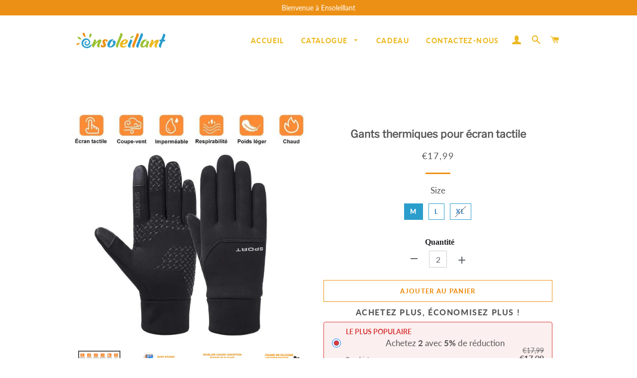

--- FILE ---
content_type: text/html; charset=utf-8
request_url: https://www.ensoleillant.fr/products/gants-thermiques-pour-ecran-tactile
body_size: 24975
content:
<!doctype html>
<html class="no-js" lang="fr">
<head>

  <!-- Basic page needs ================================================== -->
  <meta charset="utf-8">
  <meta http-equiv="X-UA-Compatible" content="IE=edge,chrome=1">
  <meta name="google-site-verification" content="QKgfiMH1_hqkVoff4qVy7YdKZvPCCYAB7Bh12HZFp1Y" />

  
    <link rel="shortcut icon" href="//www.ensoleillant.fr/cdn/shop/files/ensoleillant-logo_-04_32x32.png?v=1650525536" type="image/png" />
  

  <!-- Title and description ================================================== -->
  <title>
  Gants thermiques pour écran tactile &ndash; ensoleillant
  </title>

  
  <meta name="description" content="Portez des gants à écran tactile pour garder au chaud en hiver. Les gants à double écran tactile sont conçus pour fonctionner avec votre appareil intelligent pour faire face au froid! Grâce au système de chauffage double révolutionnaire, le gant a une fonction de réflexion de la chaleur 30% plus chaude que les gants or">
  

  <!-- Google tag (gtag.js) -->
<!-- <script async src="https://www.googletagmanager.com/gtag/js?id=G-WQH5BZ3ZC6"></script>
<script>
  window.dataLayer = window.dataLayer || [];
  function gtag(){dataLayer.push(arguments);}
  gtag('js', new Date());

  gtag('config', 'G-WQH5BZ3ZC6');
</script> -->
  
<!-- Google Tag Manager -->
<script>(function(w,d,s,l,i){w[l]=w[l]||[];w[l].push({'gtm.start':
new Date().getTime(),event:'gtm.js'});var f=d.getElementsByTagName(s)[0],
j=d.createElement(s),dl=l!='dataLayer'?'&l='+l:'';j.async=true;j.src=
'https://www.googletagmanager.com/gtm.js?id='+i+dl;f.parentNode.insertBefore(j,f);
})(window,document,'script','dataLayer','GTM-N9CTPCV3');</script>
<!-- End Google Tag Manager -->

  <!-- Helpers ================================================== -->
  <!-- /snippets/social-meta-tags.liquid -->




<meta property="og:site_name" content="ensoleillant">
<meta property="og:url" content="https://www.ensoleillant.fr/products/gants-thermiques-pour-ecran-tactile">
<meta property="og:title" content="Gants thermiques pour écran tactile">
<meta property="og:type" content="product">
<meta property="og:description" content="Portez des gants à écran tactile pour garder au chaud en hiver. Les gants à double écran tactile sont conçus pour fonctionner avec votre appareil intelligent pour faire face au froid! Grâce au système de chauffage double révolutionnaire, le gant a une fonction de réflexion de la chaleur 30% plus chaude que les gants or">

  <meta property="og:price:amount" content="17,99">
  <meta property="og:price:currency" content="EUR">

<meta property="og:image" content="http://www.ensoleillant.fr/cdn/shop/products/1_acb2b3e5-0cda-48da-91e2-30c0cfcd708c_1200x1200.jpg?v=1650534346"><meta property="og:image" content="http://www.ensoleillant.fr/cdn/shop/products/2_a3dcf225-4235-4136-a64f-f959ae5b9fcc_1200x1200.jpg?v=1650534346"><meta property="og:image" content="http://www.ensoleillant.fr/cdn/shop/products/3_46d72a59-5499-41f3-a802-8ab319ddcda2_1200x1200.jpg?v=1650534346">
<meta property="og:image:secure_url" content="https://www.ensoleillant.fr/cdn/shop/products/1_acb2b3e5-0cda-48da-91e2-30c0cfcd708c_1200x1200.jpg?v=1650534346"><meta property="og:image:secure_url" content="https://www.ensoleillant.fr/cdn/shop/products/2_a3dcf225-4235-4136-a64f-f959ae5b9fcc_1200x1200.jpg?v=1650534346"><meta property="og:image:secure_url" content="https://www.ensoleillant.fr/cdn/shop/products/3_46d72a59-5499-41f3-a802-8ab319ddcda2_1200x1200.jpg?v=1650534346">


<meta name="twitter:card" content="summary_large_image">
<meta name="twitter:title" content="Gants thermiques pour écran tactile">
<meta name="twitter:description" content="Portez des gants à écran tactile pour garder au chaud en hiver. Les gants à double écran tactile sont conçus pour fonctionner avec votre appareil intelligent pour faire face au froid! Grâce au système de chauffage double révolutionnaire, le gant a une fonction de réflexion de la chaleur 30% plus chaude que les gants or">

  <link rel="canonical" href="https://www.ensoleillant.fr/products/gants-thermiques-pour-ecran-tactile">
  <meta name="viewport" content="width=device-width,initial-scale=1,shrink-to-fit=no">
  <meta name="theme-color" content="#ec9015">

  <!-- CSS ================================================== -->
  
  <link href="//www.ensoleillant.fr/cdn/shop/t/4/assets/timber.scss.css?v=120381782984986813851759333246" rel="stylesheet" type="text/css" media="all" />
  <link href="//www.ensoleillant.fr/cdn/shop/t/4/assets/theme.scss.css?v=173254570203575713561759333245" rel="stylesheet" type="text/css" media="all" />
    <link href="//www.ensoleillant.fr/cdn/shop/t/4/assets/apps.css?v=76026655622943049311710399049" rel="stylesheet" type="text/css" media="all" />
 
    
  
        
  
  
  <!-- Sections ================================================== -->
  <script>
    window.theme = window.theme || {};
    theme.strings = {
      zoomClose: "Fermer (Esc)",
      zoomPrev: "Précédent (flèche gauche)",
      zoomNext: "Suivant (flèche droite)",
      moneyFormat: "€{{amount_with_comma_separator}}",
      addressError: "Vous ne trouvez pas cette adresse",
      addressNoResults: "Aucun résultat pour cette adresse",
      addressQueryLimit: "Vous avez dépassé la limite de Google utilisation de l'API. Envisager la mise à niveau à un \u003ca href=\"https:\/\/developers.google.com\/maps\/premium\/usage-limits\"\u003erégime spécial\u003c\/a\u003e.",
      authError: "Il y avait un problème authentifier votre compte Google Maps.",
      cartEmpty: "Votre panier est vide.",
      cartCookie: "Activer les cookies pour utiliser le panier",
      cartSavings: "Vous économisez [savings]"
    };
    theme.settings = {
      cartType: "page",
      gridType: "collage"
    };
  </script>

  <script src="//www.ensoleillant.fr/cdn/shop/t/4/assets/jquery-2.2.3.min.js?v=58211863146907186831710399049" type="text/javascript"></script>
  
  
  
  <script src="//www.ensoleillant.fr/cdn/shop/t/4/assets/lazysizes.min.js?v=155223123402716617051710399049" async="async"></script>

  <script src="//www.ensoleillant.fr/cdn/shop/t/4/assets/theme.js?v=177043191637657907651710399049" defer="defer"></script>

   

  <!-- Header hook for plugins ================================================== -->
  <script>window.performance && window.performance.mark && window.performance.mark('shopify.content_for_header.start');</script><meta id="shopify-digital-wallet" name="shopify-digital-wallet" content="/64173408478/digital_wallets/dialog">
<meta name="shopify-checkout-api-token" content="ce24a63905f95989132d441170c6533c">
<meta id="in-context-paypal-metadata" data-shop-id="64173408478" data-venmo-supported="false" data-environment="production" data-locale="fr_FR" data-paypal-v4="true" data-currency="EUR">
<link rel="alternate" type="application/json+oembed" href="https://www.ensoleillant.fr/products/gants-thermiques-pour-ecran-tactile.oembed">
<script async="async" src="/checkouts/internal/preloads.js?locale=fr-FR"></script>
<script id="shopify-features" type="application/json">{"accessToken":"ce24a63905f95989132d441170c6533c","betas":["rich-media-storefront-analytics"],"domain":"www.ensoleillant.fr","predictiveSearch":true,"shopId":64173408478,"locale":"fr"}</script>
<script>var Shopify = Shopify || {};
Shopify.shop = "ensoleillant.myshopify.com";
Shopify.locale = "fr";
Shopify.currency = {"active":"EUR","rate":"1.0"};
Shopify.country = "FR";
Shopify.theme = {"name":"去掉复购-Paypal + LP模板","id":140162007262,"schema_name":"Brooklyn","schema_version":"15.2.0","theme_store_id":null,"role":"main"};
Shopify.theme.handle = "null";
Shopify.theme.style = {"id":null,"handle":null};
Shopify.cdnHost = "www.ensoleillant.fr/cdn";
Shopify.routes = Shopify.routes || {};
Shopify.routes.root = "/";</script>
<script type="module">!function(o){(o.Shopify=o.Shopify||{}).modules=!0}(window);</script>
<script>!function(o){function n(){var o=[];function n(){o.push(Array.prototype.slice.apply(arguments))}return n.q=o,n}var t=o.Shopify=o.Shopify||{};t.loadFeatures=n(),t.autoloadFeatures=n()}(window);</script>
<script id="shop-js-analytics" type="application/json">{"pageType":"product"}</script>
<script defer="defer" async type="module" src="//www.ensoleillant.fr/cdn/shopifycloud/shop-js/modules/v2/client.init-shop-cart-sync_BcDpqI9l.fr.esm.js"></script>
<script defer="defer" async type="module" src="//www.ensoleillant.fr/cdn/shopifycloud/shop-js/modules/v2/chunk.common_a1Rf5Dlz.esm.js"></script>
<script defer="defer" async type="module" src="//www.ensoleillant.fr/cdn/shopifycloud/shop-js/modules/v2/chunk.modal_Djra7sW9.esm.js"></script>
<script type="module">
  await import("//www.ensoleillant.fr/cdn/shopifycloud/shop-js/modules/v2/client.init-shop-cart-sync_BcDpqI9l.fr.esm.js");
await import("//www.ensoleillant.fr/cdn/shopifycloud/shop-js/modules/v2/chunk.common_a1Rf5Dlz.esm.js");
await import("//www.ensoleillant.fr/cdn/shopifycloud/shop-js/modules/v2/chunk.modal_Djra7sW9.esm.js");

  window.Shopify.SignInWithShop?.initShopCartSync?.({"fedCMEnabled":true,"windoidEnabled":true});

</script>
<script>(function() {
  var isLoaded = false;
  function asyncLoad() {
    if (isLoaded) return;
    isLoaded = true;
    var urls = ["https:\/\/trackifyx.redretarget.com\/pull\/lazy.js?shop=ensoleillant.myshopify.com","https:\/\/mds.oceanpayment.com\/assets\/shopifylogo\/visa,mastercard,maestro,jcb,american_express,diners_club,discover,klarna.js?shop=ensoleillant.myshopify.com"];
    for (var i = 0; i < urls.length; i++) {
      var s = document.createElement('script');
      s.type = 'text/javascript';
      s.async = true;
      s.src = urls[i];
      var x = document.getElementsByTagName('script')[0];
      x.parentNode.insertBefore(s, x);
    }
  };
  if(window.attachEvent) {
    window.attachEvent('onload', asyncLoad);
  } else {
    window.addEventListener('load', asyncLoad, false);
  }
})();</script>
<script id="__st">var __st={"a":64173408478,"offset":-14400,"reqid":"8f3c87f8-fc82-4f89-99f2-266ce759087f-1769144931","pageurl":"www.ensoleillant.fr\/products\/gants-thermiques-pour-ecran-tactile","u":"95a28010af2e","p":"product","rtyp":"product","rid":7630051311838};</script>
<script>window.ShopifyPaypalV4VisibilityTracking = true;</script>
<script id="captcha-bootstrap">!function(){'use strict';const t='contact',e='account',n='new_comment',o=[[t,t],['blogs',n],['comments',n],[t,'customer']],c=[[e,'customer_login'],[e,'guest_login'],[e,'recover_customer_password'],[e,'create_customer']],r=t=>t.map((([t,e])=>`form[action*='/${t}']:not([data-nocaptcha='true']) input[name='form_type'][value='${e}']`)).join(','),a=t=>()=>t?[...document.querySelectorAll(t)].map((t=>t.form)):[];function s(){const t=[...o],e=r(t);return a(e)}const i='password',u='form_key',d=['recaptcha-v3-token','g-recaptcha-response','h-captcha-response',i],f=()=>{try{return window.sessionStorage}catch{return}},m='__shopify_v',_=t=>t.elements[u];function p(t,e,n=!1){try{const o=window.sessionStorage,c=JSON.parse(o.getItem(e)),{data:r}=function(t){const{data:e,action:n}=t;return t[m]||n?{data:e,action:n}:{data:t,action:n}}(c);for(const[e,n]of Object.entries(r))t.elements[e]&&(t.elements[e].value=n);n&&o.removeItem(e)}catch(o){console.error('form repopulation failed',{error:o})}}const l='form_type',E='cptcha';function T(t){t.dataset[E]=!0}const w=window,h=w.document,L='Shopify',v='ce_forms',y='captcha';let A=!1;((t,e)=>{const n=(g='f06e6c50-85a8-45c8-87d0-21a2b65856fe',I='https://cdn.shopify.com/shopifycloud/storefront-forms-hcaptcha/ce_storefront_forms_captcha_hcaptcha.v1.5.2.iife.js',D={infoText:'Protégé par hCaptcha',privacyText:'Confidentialité',termsText:'Conditions'},(t,e,n)=>{const o=w[L][v],c=o.bindForm;if(c)return c(t,g,e,D).then(n);var r;o.q.push([[t,g,e,D],n]),r=I,A||(h.body.append(Object.assign(h.createElement('script'),{id:'captcha-provider',async:!0,src:r})),A=!0)});var g,I,D;w[L]=w[L]||{},w[L][v]=w[L][v]||{},w[L][v].q=[],w[L][y]=w[L][y]||{},w[L][y].protect=function(t,e){n(t,void 0,e),T(t)},Object.freeze(w[L][y]),function(t,e,n,w,h,L){const[v,y,A,g]=function(t,e,n){const i=e?o:[],u=t?c:[],d=[...i,...u],f=r(d),m=r(i),_=r(d.filter((([t,e])=>n.includes(e))));return[a(f),a(m),a(_),s()]}(w,h,L),I=t=>{const e=t.target;return e instanceof HTMLFormElement?e:e&&e.form},D=t=>v().includes(t);t.addEventListener('submit',(t=>{const e=I(t);if(!e)return;const n=D(e)&&!e.dataset.hcaptchaBound&&!e.dataset.recaptchaBound,o=_(e),c=g().includes(e)&&(!o||!o.value);(n||c)&&t.preventDefault(),c&&!n&&(function(t){try{if(!f())return;!function(t){const e=f();if(!e)return;const n=_(t);if(!n)return;const o=n.value;o&&e.removeItem(o)}(t);const e=Array.from(Array(32),(()=>Math.random().toString(36)[2])).join('');!function(t,e){_(t)||t.append(Object.assign(document.createElement('input'),{type:'hidden',name:u})),t.elements[u].value=e}(t,e),function(t,e){const n=f();if(!n)return;const o=[...t.querySelectorAll(`input[type='${i}']`)].map((({name:t})=>t)),c=[...d,...o],r={};for(const[a,s]of new FormData(t).entries())c.includes(a)||(r[a]=s);n.setItem(e,JSON.stringify({[m]:1,action:t.action,data:r}))}(t,e)}catch(e){console.error('failed to persist form',e)}}(e),e.submit())}));const S=(t,e)=>{t&&!t.dataset[E]&&(n(t,e.some((e=>e===t))),T(t))};for(const o of['focusin','change'])t.addEventListener(o,(t=>{const e=I(t);D(e)&&S(e,y())}));const B=e.get('form_key'),M=e.get(l),P=B&&M;t.addEventListener('DOMContentLoaded',(()=>{const t=y();if(P)for(const e of t)e.elements[l].value===M&&p(e,B);[...new Set([...A(),...v().filter((t=>'true'===t.dataset.shopifyCaptcha))])].forEach((e=>S(e,t)))}))}(h,new URLSearchParams(w.location.search),n,t,e,['guest_login'])})(!0,!0)}();</script>
<script integrity="sha256-4kQ18oKyAcykRKYeNunJcIwy7WH5gtpwJnB7kiuLZ1E=" data-source-attribution="shopify.loadfeatures" defer="defer" src="//www.ensoleillant.fr/cdn/shopifycloud/storefront/assets/storefront/load_feature-a0a9edcb.js" crossorigin="anonymous"></script>
<script data-source-attribution="shopify.dynamic_checkout.dynamic.init">var Shopify=Shopify||{};Shopify.PaymentButton=Shopify.PaymentButton||{isStorefrontPortableWallets:!0,init:function(){window.Shopify.PaymentButton.init=function(){};var t=document.createElement("script");t.src="https://www.ensoleillant.fr/cdn/shopifycloud/portable-wallets/latest/portable-wallets.fr.js",t.type="module",document.head.appendChild(t)}};
</script>
<script data-source-attribution="shopify.dynamic_checkout.buyer_consent">
  function portableWalletsHideBuyerConsent(e){var t=document.getElementById("shopify-buyer-consent"),n=document.getElementById("shopify-subscription-policy-button");t&&n&&(t.classList.add("hidden"),t.setAttribute("aria-hidden","true"),n.removeEventListener("click",e))}function portableWalletsShowBuyerConsent(e){var t=document.getElementById("shopify-buyer-consent"),n=document.getElementById("shopify-subscription-policy-button");t&&n&&(t.classList.remove("hidden"),t.removeAttribute("aria-hidden"),n.addEventListener("click",e))}window.Shopify?.PaymentButton&&(window.Shopify.PaymentButton.hideBuyerConsent=portableWalletsHideBuyerConsent,window.Shopify.PaymentButton.showBuyerConsent=portableWalletsShowBuyerConsent);
</script>
<script>
  function portableWalletsCleanup(e){e&&e.src&&console.error("Failed to load portable wallets script "+e.src);var t=document.querySelectorAll("shopify-accelerated-checkout .shopify-payment-button__skeleton, shopify-accelerated-checkout-cart .wallet-cart-button__skeleton"),e=document.getElementById("shopify-buyer-consent");for(let e=0;e<t.length;e++)t[e].remove();e&&e.remove()}function portableWalletsNotLoadedAsModule(e){e instanceof ErrorEvent&&"string"==typeof e.message&&e.message.includes("import.meta")&&"string"==typeof e.filename&&e.filename.includes("portable-wallets")&&(window.removeEventListener("error",portableWalletsNotLoadedAsModule),window.Shopify.PaymentButton.failedToLoad=e,"loading"===document.readyState?document.addEventListener("DOMContentLoaded",window.Shopify.PaymentButton.init):window.Shopify.PaymentButton.init())}window.addEventListener("error",portableWalletsNotLoadedAsModule);
</script>

<script type="module" src="https://www.ensoleillant.fr/cdn/shopifycloud/portable-wallets/latest/portable-wallets.fr.js" onError="portableWalletsCleanup(this)" crossorigin="anonymous"></script>
<script nomodule>
  document.addEventListener("DOMContentLoaded", portableWalletsCleanup);
</script>

<script id='scb4127' type='text/javascript' async='' src='https://www.ensoleillant.fr/cdn/shopifycloud/privacy-banner/storefront-banner.js'></script><link id="shopify-accelerated-checkout-styles" rel="stylesheet" media="screen" href="https://www.ensoleillant.fr/cdn/shopifycloud/portable-wallets/latest/accelerated-checkout-backwards-compat.css" crossorigin="anonymous">
<style id="shopify-accelerated-checkout-cart">
        #shopify-buyer-consent {
  margin-top: 1em;
  display: inline-block;
  width: 100%;
}

#shopify-buyer-consent.hidden {
  display: none;
}

#shopify-subscription-policy-button {
  background: none;
  border: none;
  padding: 0;
  text-decoration: underline;
  font-size: inherit;
  cursor: pointer;
}

#shopify-subscription-policy-button::before {
  box-shadow: none;
}

      </style>

<script>window.performance && window.performance.mark && window.performance.mark('shopify.content_for_header.end');</script>
    <script src="//www.ensoleillant.fr/cdn/shop/t/4/assets/saker.js?v=176598517740557200571710399049" type="text/javascript"></script>

  <script src="//www.ensoleillant.fr/cdn/shop/t/4/assets/modernizr.min.js?v=21391054748206432451710399049" type="text/javascript"></script>

  
  
 <script>
if(document.location.href.indexOf('?sort_by=best-selling') > -1) { 
var url = document.location.href;
document.location.href = url.replace("?sort_by=best-selling","");
}
if(document.location.href.indexOf('?sort_by=created-descending') > -1) { 
var url = document.location.href;
document.location.href = url.replace("?sort_by=created-descending","");
} 
if(document.location.href.indexOf('?sort_by=manual') > -1) { 
var url = document.location.href;
document.location.href = url.replace("?sort_by=manual","");
} 
if(document.location.href.indexOf('?sort_by=title-descending') > -1) { 
var url = document.location.href;
document.location.href = url.replace("?sort_by=title-descending","");
} 
if(document.location.href.indexOf('?sort_by=price-ascending') > -1) { 
var url = document.location.href;
document.location.href = url.replace("?sort_by=price-ascending","");
} 
if(document.location.href.indexOf('?sort_by=price-descending') > -1) { 
var url = document.location.href;
document.location.href = url.replace("?sort_by=price-descending","");
} 
if(document.location.href.indexOf('?sort_by=created-ascending') > -1) { 
var url = document.location.href;
document.location.href = url.replace("?sort_by=created-ascending","");
} 
if(document.location.href.indexOf('?sort_by=title-ascending') > -1) { 
var url = document.location.href;
document.location.href = url.replace("?sort_by=title-ascending","");
} 
if(document.location.href.indexOf('&sort_by=best-selling') > -1) { 
var url = document.location.href;
document.location.href = url.replace("&sort_by=best-selling","");
}
if(document.location.href.indexOf('&sort_by=created-descending') > -1) { 
var url = document.location.href;
document.location.href = url.replace("&sort_by=created-descending","");
} 
if(document.location.href.indexOf('&sort_by=manual') > -1) { 
var url = document.location.href;
document.location.href = url.replace("&sort_by=manual","");
} 
if(document.location.href.indexOf('&sort_by=title-descending') > -1) { 
var url = document.location.href;
document.location.href = url.replace("&sort_by=title-descending","");
} 
if(document.location.href.indexOf('&sort_by=price-ascending') > -1) { 
var url = document.location.href;
document.location.href = url.replace("&sort_by=price-ascending","");
} 
if(document.location.href.indexOf('&sort_by=price-descending') > -1) { 
var url = document.location.href;
document.location.href = url.replace("&sort_by=price-descending","");
} 
if(document.location.href.indexOf('&sort_by=created-ascending') > -1) { 
var url = document.location.href;
document.location.href = url.replace("&sort_by=created-ascending","");
} 
if(document.location.href.indexOf('&sort_by=title-ascending') > -1) { 
var url = document.location.href;
document.location.href = url.replace("&sort_by=title-ascending","");
}   
</script>
  <!-- Global site tag (gtag.js) - Google Ads: 679428534 -->
<!-- <script async src="https://www.googletagmanager.com/gtag/js?id=AW-679428534"></script>
  <script async src="https://www.googletagmanager.com/gtag/js?id=AW-786004873"></script>
<script>
  window.dataLayer = window.dataLayer || [];
  function gtag(){dataLayer.push(arguments);}
  gtag('js', new Date());

  gtag('config', 'AW-679428534');gtag('config', 'AW-786004873');
</script> -->
  
  

<!-- "snippets/pagefly-header.liquid" was not rendered, the associated app was uninstalled -->
 
  <!-- RedRetarget App Hook start -->
<link rel="dns-prefetch" href="https://trackifyx.redretarget.com">


<!-- HOOK JS-->

<meta name="tfx:tags" content=" gants, ">
<meta name="tfx:collections" content="All products, Discount, ">







<script id="tfx-cart">
    
    window.tfxCart = {"note":null,"attributes":{},"original_total_price":0,"total_price":0,"total_discount":0,"total_weight":0.0,"item_count":0,"items":[],"requires_shipping":false,"currency":"EUR","items_subtotal_price":0,"cart_level_discount_applications":[],"checkout_charge_amount":0}
</script>



<script id="tfx-product">
    
    window.tfxProduct = {"id":7630051311838,"title":"Gants thermiques pour écran tactile","handle":"gants-thermiques-pour-ecran-tactile","description":"\u003cp\u003e\u003cspan style=\"color: #ff0000;\"\u003e\u003cstrong\u003ePortez des gants à écran tactile\u003c\/strong\u003e\u003c\/span\u003e pour garder au chaud en hiver. Les gants à double écran tactile sont conçus pour fonctionner avec votre appareil intelligent pour faire face au froid!\u003cimg src=\"https:\/\/cdn.shopify.com\/s\/files\/1\/0015\/6735\/9012\/files\/1_5f1be847-2123-4099-95de-a749aa2df02f_480x480.gif?v=1574391260\" alt=\"\" style=\"display: block; margin-left: auto; margin-right: auto;\"\u003e\u003c\/p\u003e\n\u003cp\u003eGrâce au système de chauffage \u003cspan style=\"color: #ff0000;\"\u003e\u003cstrong\u003edouble révolutionnaire\u003c\/strong\u003e\u003c\/span\u003e, le gant a une fonction de réflexion de la chaleur \u003cstrong\u003e\u003cspan style=\"color: #ff0000;\"\u003e30% plus chaude \u003c\/span\u003e\u003c\/strong\u003eque les gants ordinaires. Le boîtier résistant aux \u003cspan style=\"color: #ff0000;\"\u003e\u003cstrong\u003eintempéries\u003c\/strong\u003e \u003c\/span\u003eest fabriqué dans\u003cspan style=\"color: #ff0000;\"\u003e\u003cstrong\u003e un tissu hydrophobe et antidérapant\u003c\/strong\u003e\u003c\/span\u003e, tandis que\u003cspan style=\"color: #ff0000;\"\u003e\u003cstrong\u003e la doublure douce à micro-mèche\u003c\/strong\u003e\u003c\/span\u003e utilise \u003cspan style=\"color: #ff0000;\"\u003e\u003cstrong\u003ela thermodynamique exclusive des ondes thermiques\u003c\/strong\u003e\u003c\/span\u003e pour capter la chaleur et ajuster la température à 40 degrés.\u003c\/p\u003e\n\u003cp\u003e\u003cimg src=\"https:\/\/cdn.shopify.com\/s\/files\/1\/0015\/6735\/9012\/files\/2_ce789af4-e537-4e0a-b2f9-779efda3efec_480x480.gif?v=1574391808\" alt=\"\" style=\"display: block; margin-left: auto; margin-right: auto;\"\u003e\u003c\/p\u003e\n\u003cp\u003eLe traitement spécial des fibres conductrices permet des gestes réactives et précises sur \u003cspan style=\"color: #ff0000;\"\u003e\u003cstrong\u003evotre smartphone ou votre tablette.\u003c\/strong\u003e\u003c\/span\u003e Ils s’adaptent parfaitement\u003cspan style=\"color: #ff0000;\"\u003e\u003cstrong\u003e à vos mains\u003c\/strong\u003e \u003c\/span\u003ecomme\u003cstrong\u003e\u003cspan style=\"color: #ff0000;\"\u003e à une seconde peau \u003c\/span\u003e\u003c\/strong\u003elorsque vous jouez avec votre téléphone. Parfait pour \u003cspan style=\"color: #ff0000;\"\u003e\u003cstrong\u003eles activités intérieures et extérieures.\u003c\/strong\u003e\u003c\/span\u003e\u003c\/p\u003e\n\u003cp\u003e\u003cimg src=\"https:\/\/cdn.shopify.com\/s\/files\/1\/0015\/6735\/9012\/files\/3_e0b8f43e-75f1-49a5-a6a9-77e31579d576_480x480.gif?v=1574391858\" alt=\"\" style=\"display: block; margin-left: auto; margin-right: auto;\"\u003e\u003c\/p\u003e\n\u003cp\u003e \u003c\/p\u003e\n\u003ch3\u003e\n\u003cspan style=\"color: #ff8000;\"\u003eFONCTIONNALITÉS\u003c\/span\u003e\u003cbr\u003e\n\u003c\/h3\u003e\n\u003cul\u003e\n\u003cli\u003e\u003cspan style=\"color: #808080;\"\u003e\u003cstrong\u003eToujours chaud:\u003c\/strong\u003e 30% plus chaud que d'habitude, régule la température à 40 degrés avec la technologie thermodynamique exclusive de la chaleur\u003c\/span\u003e\u003c\/li\u003e\n\u003c\/ul\u003e\n\u003cul\u003e\n\u003cli\u003e\u003cspan style=\"color: #808080;\"\u003e\u003cstrong\u003eRésistant aux intempéries\u003c\/strong\u003e: Résistant à l'eau, au vent et à la neige\u003c\/span\u003e\u003c\/li\u003e\n\u003c\/ul\u003e\n\u003cul\u003e\n\u003cli\u003e\u003cspan style=\"color: #808080;\"\u003e\u003cstrong\u003eDouble couche de chaleur et de confort:\u003c\/strong\u003e coquille résistant aux intempéries + doublure douce en micro-polaire\u003c\/span\u003e\u003c\/li\u003e\n\u003c\/ul\u003e\n\u003cul\u003e\n\u003cli\u003e\u003cspan style=\"color: #808080;\"\u003e\u003cstrong\u003eDurable:\u003c\/strong\u003e antidérapant et anti-rayures\u003c\/span\u003e\u003c\/li\u003e\n\u003c\/ul\u003e\n\u003cul\u003e\n\u003cli\u003e\u003cspan style=\"color: #808080;\"\u003e\u003cstrong\u003eConfortable\u003c\/strong\u003e: prise en main facile et excellent contrôle comme vos vraies mains\u003c\/span\u003e\u003c\/li\u003e\n\u003c\/ul\u003e\n\u003cul\u003e\n\u003cli\u003e\u003cspan style=\"color: #808080;\"\u003e\u003cstrong\u003eÉcran tactile sensible:\u003c\/strong\u003e réactif et précis\u003c\/span\u003e\u003c\/li\u003e\n\u003c\/ul\u003e\n\u003cul\u003e\n\u003cli\u003e\u003cspan style=\"color: #808080;\"\u003e\u003cstrong\u003ePolyvalent:\u003c\/strong\u003e parfait pour différentes activités: ski, équitation, etc.\u003c\/span\u003e\u003c\/li\u003e\n\u003c\/ul\u003e\n\u003cp\u003e \u003c\/p\u003e\n\u003ch3\u003e\n\u003cspan style=\"color: #ff8000;\"\u003eCARACTÉRISTIQUES\u003c\/span\u003e\u003cbr\u003e\n\u003c\/h3\u003e\n\u003cul\u003e\n\u003cli\u003e\u003cspan style=\"color: #808080;\"\u003e\u003cstrong\u003eCouleur\u003c\/strong\u003e: noire\u003c\/span\u003e\u003c\/li\u003e\n\u003c\/ul\u003e\n\u003cul\u003e\n\u003cli\u003e\u003cspan style=\"color: #808080;\"\u003e\u003cstrong\u003eMatériel\u003c\/strong\u003e：Coquille résistant aux intempéries + Doublure douce en micro-polaire\u003c\/span\u003e\u003c\/li\u003e\n\u003c\/ul\u003e\n\u003cul\u003e\n\u003cli\u003e\u003cspan style=\"color: #808080;\"\u003e\u003cstrong\u003eTaille:\u003c\/strong\u003e M-XL\u003c\/span\u003e\u003c\/li\u003e\n\u003c\/ul\u003e\n\u003cp\u003e \u003c\/p\u003e\n\u003cp\u003e \u003cimg src=\"https:\/\/cdn.shopify.com\/s\/files\/1\/0015\/6735\/9012\/files\/156_480x480.jpg?v=1574393550\" alt=\"\" style=\"display: block; margin-left: auto; margin-right: auto;\"\u003e\u003c\/p\u003e","published_at":"2022-04-21T05:45:37-04:00","created_at":"2022-04-21T05:45:46-04:00","vendor":"ensoleillant","type":"","tags":["gants"],"price":1799,"price_min":1799,"price_max":1799,"available":true,"price_varies":false,"compare_at_price":null,"compare_at_price_min":0,"compare_at_price_max":0,"compare_at_price_varies":false,"variants":[{"id":42719811698910,"title":"M","option1":"M","option2":null,"option3":null,"sku":"GL8606-C001-S00M","requires_shipping":true,"taxable":false,"featured_image":null,"available":true,"name":"Gants thermiques pour écran tactile - M","public_title":"M","options":["M"],"price":1799,"weight":0,"compare_at_price":null,"inventory_management":null,"barcode":null,"requires_selling_plan":false,"selling_plan_allocations":[]},{"id":42719811731678,"title":"L","option1":"L","option2":null,"option3":null,"sku":"GL8606-C001-S00L","requires_shipping":true,"taxable":false,"featured_image":null,"available":true,"name":"Gants thermiques pour écran tactile - L","public_title":"L","options":["L"],"price":1799,"weight":0,"compare_at_price":null,"inventory_management":null,"barcode":null,"requires_selling_plan":false,"selling_plan_allocations":[]},{"id":42719811764446,"title":"XL","option1":"XL","option2":null,"option3":null,"sku":"GL8606-C001-S00X","requires_shipping":true,"taxable":false,"featured_image":null,"available":false,"name":"Gants thermiques pour écran tactile - XL","public_title":"XL","options":["XL"],"price":1799,"weight":0,"compare_at_price":null,"inventory_management":"shopify","barcode":null,"requires_selling_plan":false,"selling_plan_allocations":[]}],"images":["\/\/www.ensoleillant.fr\/cdn\/shop\/products\/1_acb2b3e5-0cda-48da-91e2-30c0cfcd708c.jpg?v=1650534346","\/\/www.ensoleillant.fr\/cdn\/shop\/products\/2_a3dcf225-4235-4136-a64f-f959ae5b9fcc.jpg?v=1650534346","\/\/www.ensoleillant.fr\/cdn\/shop\/products\/3_46d72a59-5499-41f3-a802-8ab319ddcda2.jpg?v=1650534346","\/\/www.ensoleillant.fr\/cdn\/shop\/products\/4_e2df19d9-dd2e-4261-91a0-9ee7c54f8caf.jpg?v=1650534346","\/\/www.ensoleillant.fr\/cdn\/shop\/products\/5_1f9bffe4-5e1b-462a-986f-3f905c27963b.jpg?v=1650534346","\/\/www.ensoleillant.fr\/cdn\/shop\/products\/6_aa20707b-d7b4-41dd-97b6-3db7c2c97ad0.jpg?v=1650534346","\/\/www.ensoleillant.fr\/cdn\/shop\/products\/7_9206d5c1-92b8-4d32-9b52-ad774fffcdf1.jpg?v=1650534346","\/\/www.ensoleillant.fr\/cdn\/shop\/products\/8_ac79f1d5-2492-4c92-a5f4-a7f6d26d1c86.jpg?v=1650534346"],"featured_image":"\/\/www.ensoleillant.fr\/cdn\/shop\/products\/1_acb2b3e5-0cda-48da-91e2-30c0cfcd708c.jpg?v=1650534346","options":["Size"],"media":[{"alt":null,"id":29691018936542,"position":1,"preview_image":{"aspect_ratio":1.0,"height":800,"width":800,"src":"\/\/www.ensoleillant.fr\/cdn\/shop\/products\/1_acb2b3e5-0cda-48da-91e2-30c0cfcd708c.jpg?v=1650534346"},"aspect_ratio":1.0,"height":800,"media_type":"image","src":"\/\/www.ensoleillant.fr\/cdn\/shop\/products\/1_acb2b3e5-0cda-48da-91e2-30c0cfcd708c.jpg?v=1650534346","width":800},{"alt":null,"id":29691018969310,"position":2,"preview_image":{"aspect_ratio":1.0,"height":800,"width":800,"src":"\/\/www.ensoleillant.fr\/cdn\/shop\/products\/2_a3dcf225-4235-4136-a64f-f959ae5b9fcc.jpg?v=1650534346"},"aspect_ratio":1.0,"height":800,"media_type":"image","src":"\/\/www.ensoleillant.fr\/cdn\/shop\/products\/2_a3dcf225-4235-4136-a64f-f959ae5b9fcc.jpg?v=1650534346","width":800},{"alt":null,"id":29691019002078,"position":3,"preview_image":{"aspect_ratio":1.0,"height":800,"width":800,"src":"\/\/www.ensoleillant.fr\/cdn\/shop\/products\/3_46d72a59-5499-41f3-a802-8ab319ddcda2.jpg?v=1650534346"},"aspect_ratio":1.0,"height":800,"media_type":"image","src":"\/\/www.ensoleillant.fr\/cdn\/shop\/products\/3_46d72a59-5499-41f3-a802-8ab319ddcda2.jpg?v=1650534346","width":800},{"alt":null,"id":29691019034846,"position":4,"preview_image":{"aspect_ratio":1.0,"height":800,"width":800,"src":"\/\/www.ensoleillant.fr\/cdn\/shop\/products\/4_e2df19d9-dd2e-4261-91a0-9ee7c54f8caf.jpg?v=1650534346"},"aspect_ratio":1.0,"height":800,"media_type":"image","src":"\/\/www.ensoleillant.fr\/cdn\/shop\/products\/4_e2df19d9-dd2e-4261-91a0-9ee7c54f8caf.jpg?v=1650534346","width":800},{"alt":null,"id":29691019067614,"position":5,"preview_image":{"aspect_ratio":1.0,"height":800,"width":800,"src":"\/\/www.ensoleillant.fr\/cdn\/shop\/products\/5_1f9bffe4-5e1b-462a-986f-3f905c27963b.jpg?v=1650534346"},"aspect_ratio":1.0,"height":800,"media_type":"image","src":"\/\/www.ensoleillant.fr\/cdn\/shop\/products\/5_1f9bffe4-5e1b-462a-986f-3f905c27963b.jpg?v=1650534346","width":800},{"alt":null,"id":29691019100382,"position":6,"preview_image":{"aspect_ratio":1.0,"height":800,"width":800,"src":"\/\/www.ensoleillant.fr\/cdn\/shop\/products\/6_aa20707b-d7b4-41dd-97b6-3db7c2c97ad0.jpg?v=1650534346"},"aspect_ratio":1.0,"height":800,"media_type":"image","src":"\/\/www.ensoleillant.fr\/cdn\/shop\/products\/6_aa20707b-d7b4-41dd-97b6-3db7c2c97ad0.jpg?v=1650534346","width":800},{"alt":null,"id":29691019133150,"position":7,"preview_image":{"aspect_ratio":1.0,"height":800,"width":800,"src":"\/\/www.ensoleillant.fr\/cdn\/shop\/products\/7_9206d5c1-92b8-4d32-9b52-ad774fffcdf1.jpg?v=1650534346"},"aspect_ratio":1.0,"height":800,"media_type":"image","src":"\/\/www.ensoleillant.fr\/cdn\/shop\/products\/7_9206d5c1-92b8-4d32-9b52-ad774fffcdf1.jpg?v=1650534346","width":800},{"alt":null,"id":29691019198686,"position":8,"preview_image":{"aspect_ratio":1.0,"height":800,"width":800,"src":"\/\/www.ensoleillant.fr\/cdn\/shop\/products\/8_ac79f1d5-2492-4c92-a5f4-a7f6d26d1c86.jpg?v=1650534346"},"aspect_ratio":1.0,"height":800,"media_type":"image","src":"\/\/www.ensoleillant.fr\/cdn\/shop\/products\/8_ac79f1d5-2492-4c92-a5f4-a7f6d26d1c86.jpg?v=1650534346","width":800}],"requires_selling_plan":false,"selling_plan_groups":[],"content":"\u003cp\u003e\u003cspan style=\"color: #ff0000;\"\u003e\u003cstrong\u003ePortez des gants à écran tactile\u003c\/strong\u003e\u003c\/span\u003e pour garder au chaud en hiver. Les gants à double écran tactile sont conçus pour fonctionner avec votre appareil intelligent pour faire face au froid!\u003cimg src=\"https:\/\/cdn.shopify.com\/s\/files\/1\/0015\/6735\/9012\/files\/1_5f1be847-2123-4099-95de-a749aa2df02f_480x480.gif?v=1574391260\" alt=\"\" style=\"display: block; margin-left: auto; margin-right: auto;\"\u003e\u003c\/p\u003e\n\u003cp\u003eGrâce au système de chauffage \u003cspan style=\"color: #ff0000;\"\u003e\u003cstrong\u003edouble révolutionnaire\u003c\/strong\u003e\u003c\/span\u003e, le gant a une fonction de réflexion de la chaleur \u003cstrong\u003e\u003cspan style=\"color: #ff0000;\"\u003e30% plus chaude \u003c\/span\u003e\u003c\/strong\u003eque les gants ordinaires. Le boîtier résistant aux \u003cspan style=\"color: #ff0000;\"\u003e\u003cstrong\u003eintempéries\u003c\/strong\u003e \u003c\/span\u003eest fabriqué dans\u003cspan style=\"color: #ff0000;\"\u003e\u003cstrong\u003e un tissu hydrophobe et antidérapant\u003c\/strong\u003e\u003c\/span\u003e, tandis que\u003cspan style=\"color: #ff0000;\"\u003e\u003cstrong\u003e la doublure douce à micro-mèche\u003c\/strong\u003e\u003c\/span\u003e utilise \u003cspan style=\"color: #ff0000;\"\u003e\u003cstrong\u003ela thermodynamique exclusive des ondes thermiques\u003c\/strong\u003e\u003c\/span\u003e pour capter la chaleur et ajuster la température à 40 degrés.\u003c\/p\u003e\n\u003cp\u003e\u003cimg src=\"https:\/\/cdn.shopify.com\/s\/files\/1\/0015\/6735\/9012\/files\/2_ce789af4-e537-4e0a-b2f9-779efda3efec_480x480.gif?v=1574391808\" alt=\"\" style=\"display: block; margin-left: auto; margin-right: auto;\"\u003e\u003c\/p\u003e\n\u003cp\u003eLe traitement spécial des fibres conductrices permet des gestes réactives et précises sur \u003cspan style=\"color: #ff0000;\"\u003e\u003cstrong\u003evotre smartphone ou votre tablette.\u003c\/strong\u003e\u003c\/span\u003e Ils s’adaptent parfaitement\u003cspan style=\"color: #ff0000;\"\u003e\u003cstrong\u003e à vos mains\u003c\/strong\u003e \u003c\/span\u003ecomme\u003cstrong\u003e\u003cspan style=\"color: #ff0000;\"\u003e à une seconde peau \u003c\/span\u003e\u003c\/strong\u003elorsque vous jouez avec votre téléphone. Parfait pour \u003cspan style=\"color: #ff0000;\"\u003e\u003cstrong\u003eles activités intérieures et extérieures.\u003c\/strong\u003e\u003c\/span\u003e\u003c\/p\u003e\n\u003cp\u003e\u003cimg src=\"https:\/\/cdn.shopify.com\/s\/files\/1\/0015\/6735\/9012\/files\/3_e0b8f43e-75f1-49a5-a6a9-77e31579d576_480x480.gif?v=1574391858\" alt=\"\" style=\"display: block; margin-left: auto; margin-right: auto;\"\u003e\u003c\/p\u003e\n\u003cp\u003e \u003c\/p\u003e\n\u003ch3\u003e\n\u003cspan style=\"color: #ff8000;\"\u003eFONCTIONNALITÉS\u003c\/span\u003e\u003cbr\u003e\n\u003c\/h3\u003e\n\u003cul\u003e\n\u003cli\u003e\u003cspan style=\"color: #808080;\"\u003e\u003cstrong\u003eToujours chaud:\u003c\/strong\u003e 30% plus chaud que d'habitude, régule la température à 40 degrés avec la technologie thermodynamique exclusive de la chaleur\u003c\/span\u003e\u003c\/li\u003e\n\u003c\/ul\u003e\n\u003cul\u003e\n\u003cli\u003e\u003cspan style=\"color: #808080;\"\u003e\u003cstrong\u003eRésistant aux intempéries\u003c\/strong\u003e: Résistant à l'eau, au vent et à la neige\u003c\/span\u003e\u003c\/li\u003e\n\u003c\/ul\u003e\n\u003cul\u003e\n\u003cli\u003e\u003cspan style=\"color: #808080;\"\u003e\u003cstrong\u003eDouble couche de chaleur et de confort:\u003c\/strong\u003e coquille résistant aux intempéries + doublure douce en micro-polaire\u003c\/span\u003e\u003c\/li\u003e\n\u003c\/ul\u003e\n\u003cul\u003e\n\u003cli\u003e\u003cspan style=\"color: #808080;\"\u003e\u003cstrong\u003eDurable:\u003c\/strong\u003e antidérapant et anti-rayures\u003c\/span\u003e\u003c\/li\u003e\n\u003c\/ul\u003e\n\u003cul\u003e\n\u003cli\u003e\u003cspan style=\"color: #808080;\"\u003e\u003cstrong\u003eConfortable\u003c\/strong\u003e: prise en main facile et excellent contrôle comme vos vraies mains\u003c\/span\u003e\u003c\/li\u003e\n\u003c\/ul\u003e\n\u003cul\u003e\n\u003cli\u003e\u003cspan style=\"color: #808080;\"\u003e\u003cstrong\u003eÉcran tactile sensible:\u003c\/strong\u003e réactif et précis\u003c\/span\u003e\u003c\/li\u003e\n\u003c\/ul\u003e\n\u003cul\u003e\n\u003cli\u003e\u003cspan style=\"color: #808080;\"\u003e\u003cstrong\u003ePolyvalent:\u003c\/strong\u003e parfait pour différentes activités: ski, équitation, etc.\u003c\/span\u003e\u003c\/li\u003e\n\u003c\/ul\u003e\n\u003cp\u003e \u003c\/p\u003e\n\u003ch3\u003e\n\u003cspan style=\"color: #ff8000;\"\u003eCARACTÉRISTIQUES\u003c\/span\u003e\u003cbr\u003e\n\u003c\/h3\u003e\n\u003cul\u003e\n\u003cli\u003e\u003cspan style=\"color: #808080;\"\u003e\u003cstrong\u003eCouleur\u003c\/strong\u003e: noire\u003c\/span\u003e\u003c\/li\u003e\n\u003c\/ul\u003e\n\u003cul\u003e\n\u003cli\u003e\u003cspan style=\"color: #808080;\"\u003e\u003cstrong\u003eMatériel\u003c\/strong\u003e：Coquille résistant aux intempéries + Doublure douce en micro-polaire\u003c\/span\u003e\u003c\/li\u003e\n\u003c\/ul\u003e\n\u003cul\u003e\n\u003cli\u003e\u003cspan style=\"color: #808080;\"\u003e\u003cstrong\u003eTaille:\u003c\/strong\u003e M-XL\u003c\/span\u003e\u003c\/li\u003e\n\u003c\/ul\u003e\n\u003cp\u003e \u003c\/p\u003e\n\u003cp\u003e \u003cimg src=\"https:\/\/cdn.shopify.com\/s\/files\/1\/0015\/6735\/9012\/files\/156_480x480.jpg?v=1574393550\" alt=\"\" style=\"display: block; margin-left: auto; margin-right: auto;\"\u003e\u003c\/p\u003e"}
</script>


<script type="text/javascript">
    /* ----- TFX Theme hook start ----- */
    (function (t, r, k, f, y, x) {
        if (t.tkfy != undefined) return true;
        t.tkfy = true;
        y = r.createElement(k); y.src = f; y.async = true;
        x = r.getElementsByTagName(k)[0]; x.parentNode.insertBefore(y, x);
    })(window, document, 'script', 'https://trackifyx.redretarget.com/pull/ensoleillant.myshopify.com/hook.js');
    /* ----- TFX theme hook end ----- */
</script>
<!-- RedRetarget App Hook end --><script type="text/javascript">
        /* ----- TFX Theme snapchat hook start ----- */
        (function (t, r, k, f, y, x) {
            if (t.snaptkfy != undefined) return true;
            t.snaptkfy = true;
            y = r.createElement(k); y.src = f; y.async = true;
            x = r.getElementsByTagName(k)[0]; x.parentNode.insertBefore(y, x);
        })(window, document, "script", "https://trackifyx.redretarget.com/pull/ensoleillant.myshopify.com/snapchathook.js");
        /* ----- TFX theme snapchat hook end ----- */
        </script><script type="text/javascript">
            /* ----- TFX Theme tiktok hook start ----- */
            (function (t, r, k, f, y, x) {
                if (t.tkfy_tt != undefined) return true;
                t.tkfy_tt = true;
                y = r.createElement(k); y.src = f; y.async = true;
                x = r.getElementsByTagName(k)[0]; x.parentNode.insertBefore(y, x);
            })(window, document, "script", "https://trackifyx.redretarget.com/pull/ensoleillant.myshopify.com/tiktokhook.js");
            /* ----- TFX theme tiktok hook end ----- */
            </script>
<!-- BEGIN app block: shopify://apps/vitals/blocks/app-embed/aeb48102-2a5a-4f39-bdbd-d8d49f4e20b8 --><link rel="preconnect" href="https://appsolve.io/" /><link rel="preconnect" href="https://cdn-sf.vitals.app/" /><script data-ver="58" id="vtlsAebData" class="notranslate">window.vtlsLiquidData = window.vtlsLiquidData || {};window.vtlsLiquidData.buildId = 56366;

window.vtlsLiquidData.apiHosts = {
	...window.vtlsLiquidData.apiHosts,
	"1": "https://appsolve.io"
};
	window.vtlsLiquidData.moduleSettings = {"48":{"469":true,"491":true,"588":true,"595":false,"603":"","605":"","606":"","781":true,"783":1,"876":0,"1076":true,"1105":0},"53":{"636":"4b8e15","637":"ffffff","638":0,"639":5,"640":"Vous économisez :","642":"En rupture de stock","643":"Cet article :","644":"Prix total :","645":true,"646":"Ajouter au panier","647":"pour","648":"avec","649":"sur","650":"chaque","651":"Acheter","652":"Sous-total","653":"Réduction","654":"Ancien prix","655":0,"656":0,"657":0,"658":0,"659":"ffffff","660":14,"661":"center","671":"000000","702":"Quantité","731":"et","733":0,"734":"362e94","735":"8e86ed","736":true,"737":true,"738":true,"739":"right","740":60,"741":"Gratuit","742":"Gratuit","743":"Réclamer le cadeau","744":"1,2,4,5","750":"Cadeau","762":"Réduction","763":false,"773":"Votre produit a été ajouté au panier.","786":"économiser","848":"ffffff","849":"f6f6f6","850":"4f4f4f","851":"Par objet:","895":"eceeef","1007":"Choisis autre","1010":"{}","1012":false,"1028":"D'autres clients ont adoré cette offre","1029":"Ajouter à la commande","1030":"Ajouté à la commande","1031":"Procéder au paiement","1032":1,"1033":"{}","1035":"Voir plus","1036":"Voir moins","1037":"{}","1077":"%","1083":"Procéder au paiement","1085":100,"1086":"cd1900","1091":10,"1092":1,"1093":"{}","1164":"Livraison gratuite","1188":"light","1190":"center","1191":"light","1192":"square"}};

window.vtlsLiquidData.shopThemeName = "Brooklyn";window.vtlsLiquidData.settingTranslation = {"53":{"640":{"fr":"Vous économisez :"},"642":{"fr":"En rupture de stock"},"643":{"fr":"Cet article :"},"644":{"fr":"Prix total :"},"646":{"fr":"Ajouter au panier"},"647":{"fr":"pour"},"648":{"fr":"avec"},"649":{"fr":"sur"},"650":{"fr":"chaque"},"651":{"fr":"Acheter"},"652":{"fr":"Sous-total"},"653":{"fr":"Réduction"},"654":{"fr":"Ancien prix"},"702":{"fr":"Quantité"},"731":{"fr":"et"},"741":{"fr":"Gratuit"},"742":{"fr":"Gratuit"},"743":{"fr":"Réclamer le cadeau"},"750":{"fr":"Cadeau"},"762":{"fr":"Réduction"},"773":{"fr":"Votre produit a été ajouté au panier."},"786":{"fr":"économiser"},"851":{"fr":"Par objet:"},"1007":{"fr":"Choisis autre"},"1028":{"fr":"D'autres clients ont adoré cette offre"},"1029":{"fr":"Ajouter à la commande"},"1030":{"fr":"Ajouté à la commande"},"1031":{"fr":"Procéder au paiement"},"1035":{"fr":"Voir plus"},"1036":{"fr":"Voir moins"},"1083":{"fr":"Procéder au paiement"},"1164":{"fr":"Livraison gratuite"},"1167":{"fr":"Indisponible"}}};window.vtlsLiquidData.ubOfferTypes={"2":[1,2]};window.vtlsLiquidData.usesFunctions=true;window.vtlsLiquidData.shopSettings={};window.vtlsLiquidData.shopSettings.cartType="page";window.vtlsLiquidData.spat="16c66a1f06ea6ea96f389a0d54c010c6";window.vtlsLiquidData.shopInfo={id:64173408478,domain:"www.ensoleillant.fr",shopifyDomain:"ensoleillant.myshopify.com",primaryLocaleIsoCode: "fr",defaultCurrency:"EUR",enabledCurrencies:["EUR"],moneyFormat:"€{{amount_with_comma_separator}}",moneyWithCurrencyFormat:"€{{amount_with_comma_separator}} EUR",appId:"1",appName:"Vitals",};window.vtlsLiquidData.acceptedScopes = {"1":[26,25,27,28,29,30,31,32,33,34,35,36,37,38,22,2,8,14,20,24,16,18,10,13,21,4,11,1,7,3,19,23,15,17,9,12]};window.vtlsLiquidData.product = {"id": 7630051311838,"available": true,"title": "Gants thermiques pour écran tactile","handle": "gants-thermiques-pour-ecran-tactile","vendor": "ensoleillant","type": "","tags": ["gants"],"description": "1","featured_image":{"src": "//www.ensoleillant.fr/cdn/shop/products/1_acb2b3e5-0cda-48da-91e2-30c0cfcd708c.jpg?v=1650534346","aspect_ratio": "1.0"},"collectionIds": [427612405982,405278327006],"variants": [{"id": 42719811698910,"title": "M","option1": "M","option2": null,"option3": null,"price": 1799,"compare_at_price": null,"available": true,"image":null,"featured_media_id":null,"is_preorderable":0},{"id": 42719811731678,"title": "L","option1": "L","option2": null,"option3": null,"price": 1799,"compare_at_price": null,"available": true,"image":null,"featured_media_id":null,"is_preorderable":0},{"id": 42719811764446,"title": "XL","option1": "XL","option2": null,"option3": null,"price": 1799,"compare_at_price": null,"available": false,"image":null,"featured_media_id":null,"is_preorderable":0}],"options": [{"name": "Size"}],"metafields": {"reviews": {}}};window.vtlsLiquidData.cacheKeys = [1714781429,1732750093,0,1763067684,1714781429,0,0,1714781429 ];</script><script id="vtlsAebDynamicFunctions" class="notranslate">window.vtlsLiquidData = window.vtlsLiquidData || {};window.vtlsLiquidData.dynamicFunctions = ({$,vitalsGet,vitalsSet,VITALS_GET_$_DESCRIPTION,VITALS_GET_$_END_SECTION,VITALS_GET_$_ATC_FORM,VITALS_GET_$_ATC_BUTTON,submit_button,form_add_to_cart,cartItemVariantId,VITALS_EVENT_CART_UPDATED,VITALS_EVENT_DISCOUNTS_LOADED,VITALS_EVENT_RENDER_CAROUSEL_STARS,VITALS_EVENT_RENDER_COLLECTION_STARS,VITALS_EVENT_SMART_BAR_RENDERED,VITALS_EVENT_SMART_BAR_CLOSED,VITALS_EVENT_TABS_RENDERED,VITALS_EVENT_VARIANT_CHANGED,VITALS_EVENT_ATC_BUTTON_FOUND,VITALS_IS_MOBILE,VITALS_PAGE_TYPE,VITALS_APPEND_CSS,VITALS_HOOK__CAN_EXECUTE_CHECKOUT,VITALS_HOOK__GET_CUSTOM_CHECKOUT_URL_PARAMETERS,VITALS_HOOK__GET_CUSTOM_VARIANT_SELECTOR,VITALS_HOOK__GET_IMAGES_DEFAULT_SIZE,VITALS_HOOK__ON_CLICK_CHECKOUT_BUTTON,VITALS_HOOK__DONT_ACCELERATE_CHECKOUT,VITALS_HOOK__ON_ATC_STAY_ON_THE_SAME_PAGE,VITALS_HOOK__CAN_EXECUTE_ATC,VITALS_FLAG__IGNORE_VARIANT_ID_FROM_URL,VITALS_FLAG__UPDATE_ATC_BUTTON_REFERENCE,VITALS_FLAG__UPDATE_CART_ON_CHECKOUT,VITALS_FLAG__USE_CAPTURE_FOR_ATC_BUTTON,VITALS_FLAG__USE_FIRST_ATC_SPAN_FOR_PRE_ORDER,VITALS_FLAG__USE_HTML_FOR_STICKY_ATC_BUTTON,VITALS_FLAG__STOP_EXECUTION,VITALS_FLAG__USE_CUSTOM_COLLECTION_FILTER_DROPDOWN,VITALS_FLAG__PRE_ORDER_START_WITH_OBSERVER,VITALS_FLAG__PRE_ORDER_OBSERVER_DELAY,VITALS_FLAG__ON_CHECKOUT_CLICK_USE_CAPTURE_EVENT,handle,}) => {return {"147": {"location":"description","locator":"after"},"687": {"location":"atc_button","locator":"after"},};};</script><script id="vtlsAebDocumentInjectors" class="notranslate">window.vtlsLiquidData = window.vtlsLiquidData || {};window.vtlsLiquidData.documentInjectors = ({$,vitalsGet,vitalsSet,VITALS_IS_MOBILE,VITALS_APPEND_CSS}) => {const documentInjectors = {};documentInjectors["1"]={};documentInjectors["1"]["d"]=[];documentInjectors["1"]["d"]["0"]={};documentInjectors["1"]["d"]["0"]["a"]=null;documentInjectors["1"]["d"]["0"]["s"]=".product-single__description.rte";documentInjectors["2"]={};documentInjectors["2"]["d"]=[];documentInjectors["2"]["d"]["0"]={};documentInjectors["2"]["d"]["0"]["a"]={"l":"after"};documentInjectors["2"]["d"]["0"]["s"]="main.main-content \u003e .wrapper \u003e #shopify-section-product-template \u003e #ProductSection--product-template \u003e .product-single";documentInjectors["3"]={};documentInjectors["3"]["d"]=[];documentInjectors["3"]["d"]["0"]={};documentInjectors["3"]["d"]["0"]["a"]={"js":"if($('.cart__subtotal').length \u003e= 2) {\n\t$('.cart__subtotal').first().html(left_subtotal);\n\t$('.cart__subtotal').last().html(right_subtotal);\n\t$('#bk-cart-subtotal-label').hide();\n} else {\n\t$('.cart__subtotal').html(cart_html);\n}"};documentInjectors["3"]["d"]["0"]["s"]=".cart__subtotal";documentInjectors["3"]["d"]["0"]["js"]=function(left_subtotal, right_subtotal, cart_html) { var vitalsDiscountsDiv = ".vitals-discounts";
if ($(vitalsDiscountsDiv).length === 0) {
if($('.cart__subtotal').length >= 2) {
	$('.cart__subtotal').first().html(left_subtotal);
	$('.cart__subtotal').last().html(right_subtotal);
	$('#bk-cart-subtotal-label').hide();
} else {
	$('.cart__subtotal').html(cart_html);
}
}

};documentInjectors["10"]={};documentInjectors["10"]["d"]=[];documentInjectors["10"]["d"]["0"]={};documentInjectors["10"]["d"]["0"]["a"]=[];documentInjectors["10"]["d"]["0"]["s"]="div.product-single__quantity";documentInjectors["12"]={};documentInjectors["12"]["d"]=[];documentInjectors["12"]["d"]["0"]={};documentInjectors["12"]["d"]["0"]["a"]=[];documentInjectors["12"]["d"]["0"]["s"]="form[action*=\"\/cart\/add\"]:visible:not([id*=\"product-form-installment\"]):not([id*=\"product-installment-form\"]):not(.vtls-exclude-atc-injector *)";documentInjectors["11"]={};documentInjectors["11"]["d"]=[];documentInjectors["11"]["d"]["0"]={};documentInjectors["11"]["d"]["0"]["a"]={"ctx":"inside","last":false};documentInjectors["11"]["d"]["0"]["s"]="[type=\"submit\"]:not(.swym-button)";documentInjectors["11"]["d"]["1"]={};documentInjectors["11"]["d"]["1"]["a"]={"ctx":"inside","last":false};documentInjectors["11"]["d"]["1"]["s"]="[name=\"add\"]:not(.swym-button)";documentInjectors["15"]={};documentInjectors["15"]["d"]=[];documentInjectors["15"]["d"]["0"]={};documentInjectors["15"]["d"]["0"]["a"]=[];documentInjectors["15"]["d"]["0"]["s"]="form[action*=\"\/cart\"] label[for*=\"updates\"][for*=\"_{{variant_id}}\"]";return documentInjectors;};</script><script id="vtlsAebBundle" src="https://cdn-sf.vitals.app/assets/js/bundle-a4d02c620db24a6b8995b5296c296c59.js" async></script>

<!-- END app block --><script src="https://cdn.shopify.com/extensions/019b8d54-2388-79d8-becc-d32a3afe2c7a/omnisend-50/assets/omnisend-in-shop.js" type="text/javascript" defer="defer"></script>
<link href="https://monorail-edge.shopifysvc.com" rel="dns-prefetch">
<script>(function(){if ("sendBeacon" in navigator && "performance" in window) {try {var session_token_from_headers = performance.getEntriesByType('navigation')[0].serverTiming.find(x => x.name == '_s').description;} catch {var session_token_from_headers = undefined;}var session_cookie_matches = document.cookie.match(/_shopify_s=([^;]*)/);var session_token_from_cookie = session_cookie_matches && session_cookie_matches.length === 2 ? session_cookie_matches[1] : "";var session_token = session_token_from_headers || session_token_from_cookie || "";function handle_abandonment_event(e) {var entries = performance.getEntries().filter(function(entry) {return /monorail-edge.shopifysvc.com/.test(entry.name);});if (!window.abandonment_tracked && entries.length === 0) {window.abandonment_tracked = true;var currentMs = Date.now();var navigation_start = performance.timing.navigationStart;var payload = {shop_id: 64173408478,url: window.location.href,navigation_start,duration: currentMs - navigation_start,session_token,page_type: "product"};window.navigator.sendBeacon("https://monorail-edge.shopifysvc.com/v1/produce", JSON.stringify({schema_id: "online_store_buyer_site_abandonment/1.1",payload: payload,metadata: {event_created_at_ms: currentMs,event_sent_at_ms: currentMs}}));}}window.addEventListener('pagehide', handle_abandonment_event);}}());</script>
<script id="web-pixels-manager-setup">(function e(e,d,r,n,o){if(void 0===o&&(o={}),!Boolean(null===(a=null===(i=window.Shopify)||void 0===i?void 0:i.analytics)||void 0===a?void 0:a.replayQueue)){var i,a;window.Shopify=window.Shopify||{};var t=window.Shopify;t.analytics=t.analytics||{};var s=t.analytics;s.replayQueue=[],s.publish=function(e,d,r){return s.replayQueue.push([e,d,r]),!0};try{self.performance.mark("wpm:start")}catch(e){}var l=function(){var e={modern:/Edge?\/(1{2}[4-9]|1[2-9]\d|[2-9]\d{2}|\d{4,})\.\d+(\.\d+|)|Firefox\/(1{2}[4-9]|1[2-9]\d|[2-9]\d{2}|\d{4,})\.\d+(\.\d+|)|Chrom(ium|e)\/(9{2}|\d{3,})\.\d+(\.\d+|)|(Maci|X1{2}).+ Version\/(15\.\d+|(1[6-9]|[2-9]\d|\d{3,})\.\d+)([,.]\d+|)( \(\w+\)|)( Mobile\/\w+|) Safari\/|Chrome.+OPR\/(9{2}|\d{3,})\.\d+\.\d+|(CPU[ +]OS|iPhone[ +]OS|CPU[ +]iPhone|CPU IPhone OS|CPU iPad OS)[ +]+(15[._]\d+|(1[6-9]|[2-9]\d|\d{3,})[._]\d+)([._]\d+|)|Android:?[ /-](13[3-9]|1[4-9]\d|[2-9]\d{2}|\d{4,})(\.\d+|)(\.\d+|)|Android.+Firefox\/(13[5-9]|1[4-9]\d|[2-9]\d{2}|\d{4,})\.\d+(\.\d+|)|Android.+Chrom(ium|e)\/(13[3-9]|1[4-9]\d|[2-9]\d{2}|\d{4,})\.\d+(\.\d+|)|SamsungBrowser\/([2-9]\d|\d{3,})\.\d+/,legacy:/Edge?\/(1[6-9]|[2-9]\d|\d{3,})\.\d+(\.\d+|)|Firefox\/(5[4-9]|[6-9]\d|\d{3,})\.\d+(\.\d+|)|Chrom(ium|e)\/(5[1-9]|[6-9]\d|\d{3,})\.\d+(\.\d+|)([\d.]+$|.*Safari\/(?![\d.]+ Edge\/[\d.]+$))|(Maci|X1{2}).+ Version\/(10\.\d+|(1[1-9]|[2-9]\d|\d{3,})\.\d+)([,.]\d+|)( \(\w+\)|)( Mobile\/\w+|) Safari\/|Chrome.+OPR\/(3[89]|[4-9]\d|\d{3,})\.\d+\.\d+|(CPU[ +]OS|iPhone[ +]OS|CPU[ +]iPhone|CPU IPhone OS|CPU iPad OS)[ +]+(10[._]\d+|(1[1-9]|[2-9]\d|\d{3,})[._]\d+)([._]\d+|)|Android:?[ /-](13[3-9]|1[4-9]\d|[2-9]\d{2}|\d{4,})(\.\d+|)(\.\d+|)|Mobile Safari.+OPR\/([89]\d|\d{3,})\.\d+\.\d+|Android.+Firefox\/(13[5-9]|1[4-9]\d|[2-9]\d{2}|\d{4,})\.\d+(\.\d+|)|Android.+Chrom(ium|e)\/(13[3-9]|1[4-9]\d|[2-9]\d{2}|\d{4,})\.\d+(\.\d+|)|Android.+(UC? ?Browser|UCWEB|U3)[ /]?(15\.([5-9]|\d{2,})|(1[6-9]|[2-9]\d|\d{3,})\.\d+)\.\d+|SamsungBrowser\/(5\.\d+|([6-9]|\d{2,})\.\d+)|Android.+MQ{2}Browser\/(14(\.(9|\d{2,})|)|(1[5-9]|[2-9]\d|\d{3,})(\.\d+|))(\.\d+|)|K[Aa][Ii]OS\/(3\.\d+|([4-9]|\d{2,})\.\d+)(\.\d+|)/},d=e.modern,r=e.legacy,n=navigator.userAgent;return n.match(d)?"modern":n.match(r)?"legacy":"unknown"}(),u="modern"===l?"modern":"legacy",c=(null!=n?n:{modern:"",legacy:""})[u],f=function(e){return[e.baseUrl,"/wpm","/b",e.hashVersion,"modern"===e.buildTarget?"m":"l",".js"].join("")}({baseUrl:d,hashVersion:r,buildTarget:u}),m=function(e){var d=e.version,r=e.bundleTarget,n=e.surface,o=e.pageUrl,i=e.monorailEndpoint;return{emit:function(e){var a=e.status,t=e.errorMsg,s=(new Date).getTime(),l=JSON.stringify({metadata:{event_sent_at_ms:s},events:[{schema_id:"web_pixels_manager_load/3.1",payload:{version:d,bundle_target:r,page_url:o,status:a,surface:n,error_msg:t},metadata:{event_created_at_ms:s}}]});if(!i)return console&&console.warn&&console.warn("[Web Pixels Manager] No Monorail endpoint provided, skipping logging."),!1;try{return self.navigator.sendBeacon.bind(self.navigator)(i,l)}catch(e){}var u=new XMLHttpRequest;try{return u.open("POST",i,!0),u.setRequestHeader("Content-Type","text/plain"),u.send(l),!0}catch(e){return console&&console.warn&&console.warn("[Web Pixels Manager] Got an unhandled error while logging to Monorail."),!1}}}}({version:r,bundleTarget:l,surface:e.surface,pageUrl:self.location.href,monorailEndpoint:e.monorailEndpoint});try{o.browserTarget=l,function(e){var d=e.src,r=e.async,n=void 0===r||r,o=e.onload,i=e.onerror,a=e.sri,t=e.scriptDataAttributes,s=void 0===t?{}:t,l=document.createElement("script"),u=document.querySelector("head"),c=document.querySelector("body");if(l.async=n,l.src=d,a&&(l.integrity=a,l.crossOrigin="anonymous"),s)for(var f in s)if(Object.prototype.hasOwnProperty.call(s,f))try{l.dataset[f]=s[f]}catch(e){}if(o&&l.addEventListener("load",o),i&&l.addEventListener("error",i),u)u.appendChild(l);else{if(!c)throw new Error("Did not find a head or body element to append the script");c.appendChild(l)}}({src:f,async:!0,onload:function(){if(!function(){var e,d;return Boolean(null===(d=null===(e=window.Shopify)||void 0===e?void 0:e.analytics)||void 0===d?void 0:d.initialized)}()){var d=window.webPixelsManager.init(e)||void 0;if(d){var r=window.Shopify.analytics;r.replayQueue.forEach((function(e){var r=e[0],n=e[1],o=e[2];d.publishCustomEvent(r,n,o)})),r.replayQueue=[],r.publish=d.publishCustomEvent,r.visitor=d.visitor,r.initialized=!0}}},onerror:function(){return m.emit({status:"failed",errorMsg:"".concat(f," has failed to load")})},sri:function(e){var d=/^sha384-[A-Za-z0-9+/=]+$/;return"string"==typeof e&&d.test(e)}(c)?c:"",scriptDataAttributes:o}),m.emit({status:"loading"})}catch(e){m.emit({status:"failed",errorMsg:(null==e?void 0:e.message)||"Unknown error"})}}})({shopId: 64173408478,storefrontBaseUrl: "https://www.ensoleillant.fr",extensionsBaseUrl: "https://extensions.shopifycdn.com/cdn/shopifycloud/web-pixels-manager",monorailEndpoint: "https://monorail-edge.shopifysvc.com/unstable/produce_batch",surface: "storefront-renderer",enabledBetaFlags: ["2dca8a86"],webPixelsConfigList: [{"id":"41844958","eventPayloadVersion":"1","runtimeContext":"LAX","scriptVersion":"1","type":"CUSTOM","privacyPurposes":["SALE_OF_DATA"],"name":"google ads \u0026 ga4 \u0026 consent"},{"id":"94765278","eventPayloadVersion":"1","runtimeContext":"LAX","scriptVersion":"1","type":"CUSTOM","privacyPurposes":["SALE_OF_DATA"],"name":"Signal Gateway Pixel"},{"id":"shopify-app-pixel","configuration":"{}","eventPayloadVersion":"v1","runtimeContext":"STRICT","scriptVersion":"0450","apiClientId":"shopify-pixel","type":"APP","privacyPurposes":["ANALYTICS","MARKETING"]},{"id":"shopify-custom-pixel","eventPayloadVersion":"v1","runtimeContext":"LAX","scriptVersion":"0450","apiClientId":"shopify-pixel","type":"CUSTOM","privacyPurposes":["ANALYTICS","MARKETING"]}],isMerchantRequest: false,initData: {"shop":{"name":"ensoleillant","paymentSettings":{"currencyCode":"EUR"},"myshopifyDomain":"ensoleillant.myshopify.com","countryCode":"CN","storefrontUrl":"https:\/\/www.ensoleillant.fr"},"customer":null,"cart":null,"checkout":null,"productVariants":[{"price":{"amount":17.99,"currencyCode":"EUR"},"product":{"title":"Gants thermiques pour écran tactile","vendor":"ensoleillant","id":"7630051311838","untranslatedTitle":"Gants thermiques pour écran tactile","url":"\/products\/gants-thermiques-pour-ecran-tactile","type":""},"id":"42719811698910","image":{"src":"\/\/www.ensoleillant.fr\/cdn\/shop\/products\/1_acb2b3e5-0cda-48da-91e2-30c0cfcd708c.jpg?v=1650534346"},"sku":"GL8606-C001-S00M","title":"M","untranslatedTitle":"M"},{"price":{"amount":17.99,"currencyCode":"EUR"},"product":{"title":"Gants thermiques pour écran tactile","vendor":"ensoleillant","id":"7630051311838","untranslatedTitle":"Gants thermiques pour écran tactile","url":"\/products\/gants-thermiques-pour-ecran-tactile","type":""},"id":"42719811731678","image":{"src":"\/\/www.ensoleillant.fr\/cdn\/shop\/products\/1_acb2b3e5-0cda-48da-91e2-30c0cfcd708c.jpg?v=1650534346"},"sku":"GL8606-C001-S00L","title":"L","untranslatedTitle":"L"},{"price":{"amount":17.99,"currencyCode":"EUR"},"product":{"title":"Gants thermiques pour écran tactile","vendor":"ensoleillant","id":"7630051311838","untranslatedTitle":"Gants thermiques pour écran tactile","url":"\/products\/gants-thermiques-pour-ecran-tactile","type":""},"id":"42719811764446","image":{"src":"\/\/www.ensoleillant.fr\/cdn\/shop\/products\/1_acb2b3e5-0cda-48da-91e2-30c0cfcd708c.jpg?v=1650534346"},"sku":"GL8606-C001-S00X","title":"XL","untranslatedTitle":"XL"}],"purchasingCompany":null},},"https://www.ensoleillant.fr/cdn","fcfee988w5aeb613cpc8e4bc33m6693e112",{"modern":"","legacy":""},{"shopId":"64173408478","storefrontBaseUrl":"https:\/\/www.ensoleillant.fr","extensionBaseUrl":"https:\/\/extensions.shopifycdn.com\/cdn\/shopifycloud\/web-pixels-manager","surface":"storefront-renderer","enabledBetaFlags":"[\"2dca8a86\"]","isMerchantRequest":"false","hashVersion":"fcfee988w5aeb613cpc8e4bc33m6693e112","publish":"custom","events":"[[\"page_viewed\",{}],[\"product_viewed\",{\"productVariant\":{\"price\":{\"amount\":17.99,\"currencyCode\":\"EUR\"},\"product\":{\"title\":\"Gants thermiques pour écran tactile\",\"vendor\":\"ensoleillant\",\"id\":\"7630051311838\",\"untranslatedTitle\":\"Gants thermiques pour écran tactile\",\"url\":\"\/products\/gants-thermiques-pour-ecran-tactile\",\"type\":\"\"},\"id\":\"42719811698910\",\"image\":{\"src\":\"\/\/www.ensoleillant.fr\/cdn\/shop\/products\/1_acb2b3e5-0cda-48da-91e2-30c0cfcd708c.jpg?v=1650534346\"},\"sku\":\"GL8606-C001-S00M\",\"title\":\"M\",\"untranslatedTitle\":\"M\"}}]]"});</script><script>
  window.ShopifyAnalytics = window.ShopifyAnalytics || {};
  window.ShopifyAnalytics.meta = window.ShopifyAnalytics.meta || {};
  window.ShopifyAnalytics.meta.currency = 'EUR';
  var meta = {"product":{"id":7630051311838,"gid":"gid:\/\/shopify\/Product\/7630051311838","vendor":"ensoleillant","type":"","handle":"gants-thermiques-pour-ecran-tactile","variants":[{"id":42719811698910,"price":1799,"name":"Gants thermiques pour écran tactile - M","public_title":"M","sku":"GL8606-C001-S00M"},{"id":42719811731678,"price":1799,"name":"Gants thermiques pour écran tactile - L","public_title":"L","sku":"GL8606-C001-S00L"},{"id":42719811764446,"price":1799,"name":"Gants thermiques pour écran tactile - XL","public_title":"XL","sku":"GL8606-C001-S00X"}],"remote":false},"page":{"pageType":"product","resourceType":"product","resourceId":7630051311838,"requestId":"8f3c87f8-fc82-4f89-99f2-266ce759087f-1769144931"}};
  for (var attr in meta) {
    window.ShopifyAnalytics.meta[attr] = meta[attr];
  }
</script>
<script class="analytics">
  (function () {
    var customDocumentWrite = function(content) {
      var jquery = null;

      if (window.jQuery) {
        jquery = window.jQuery;
      } else if (window.Checkout && window.Checkout.$) {
        jquery = window.Checkout.$;
      }

      if (jquery) {
        jquery('body').append(content);
      }
    };

    var hasLoggedConversion = function(token) {
      if (token) {
        return document.cookie.indexOf('loggedConversion=' + token) !== -1;
      }
      return false;
    }

    var setCookieIfConversion = function(token) {
      if (token) {
        var twoMonthsFromNow = new Date(Date.now());
        twoMonthsFromNow.setMonth(twoMonthsFromNow.getMonth() + 2);

        document.cookie = 'loggedConversion=' + token + '; expires=' + twoMonthsFromNow;
      }
    }

    var trekkie = window.ShopifyAnalytics.lib = window.trekkie = window.trekkie || [];
    if (trekkie.integrations) {
      return;
    }
    trekkie.methods = [
      'identify',
      'page',
      'ready',
      'track',
      'trackForm',
      'trackLink'
    ];
    trekkie.factory = function(method) {
      return function() {
        var args = Array.prototype.slice.call(arguments);
        args.unshift(method);
        trekkie.push(args);
        return trekkie;
      };
    };
    for (var i = 0; i < trekkie.methods.length; i++) {
      var key = trekkie.methods[i];
      trekkie[key] = trekkie.factory(key);
    }
    trekkie.load = function(config) {
      trekkie.config = config || {};
      trekkie.config.initialDocumentCookie = document.cookie;
      var first = document.getElementsByTagName('script')[0];
      var script = document.createElement('script');
      script.type = 'text/javascript';
      script.onerror = function(e) {
        var scriptFallback = document.createElement('script');
        scriptFallback.type = 'text/javascript';
        scriptFallback.onerror = function(error) {
                var Monorail = {
      produce: function produce(monorailDomain, schemaId, payload) {
        var currentMs = new Date().getTime();
        var event = {
          schema_id: schemaId,
          payload: payload,
          metadata: {
            event_created_at_ms: currentMs,
            event_sent_at_ms: currentMs
          }
        };
        return Monorail.sendRequest("https://" + monorailDomain + "/v1/produce", JSON.stringify(event));
      },
      sendRequest: function sendRequest(endpointUrl, payload) {
        // Try the sendBeacon API
        if (window && window.navigator && typeof window.navigator.sendBeacon === 'function' && typeof window.Blob === 'function' && !Monorail.isIos12()) {
          var blobData = new window.Blob([payload], {
            type: 'text/plain'
          });

          if (window.navigator.sendBeacon(endpointUrl, blobData)) {
            return true;
          } // sendBeacon was not successful

        } // XHR beacon

        var xhr = new XMLHttpRequest();

        try {
          xhr.open('POST', endpointUrl);
          xhr.setRequestHeader('Content-Type', 'text/plain');
          xhr.send(payload);
        } catch (e) {
          console.log(e);
        }

        return false;
      },
      isIos12: function isIos12() {
        return window.navigator.userAgent.lastIndexOf('iPhone; CPU iPhone OS 12_') !== -1 || window.navigator.userAgent.lastIndexOf('iPad; CPU OS 12_') !== -1;
      }
    };
    Monorail.produce('monorail-edge.shopifysvc.com',
      'trekkie_storefront_load_errors/1.1',
      {shop_id: 64173408478,
      theme_id: 140162007262,
      app_name: "storefront",
      context_url: window.location.href,
      source_url: "//www.ensoleillant.fr/cdn/s/trekkie.storefront.8d95595f799fbf7e1d32231b9a28fd43b70c67d3.min.js"});

        };
        scriptFallback.async = true;
        scriptFallback.src = '//www.ensoleillant.fr/cdn/s/trekkie.storefront.8d95595f799fbf7e1d32231b9a28fd43b70c67d3.min.js';
        first.parentNode.insertBefore(scriptFallback, first);
      };
      script.async = true;
      script.src = '//www.ensoleillant.fr/cdn/s/trekkie.storefront.8d95595f799fbf7e1d32231b9a28fd43b70c67d3.min.js';
      first.parentNode.insertBefore(script, first);
    };
    trekkie.load(
      {"Trekkie":{"appName":"storefront","development":false,"defaultAttributes":{"shopId":64173408478,"isMerchantRequest":null,"themeId":140162007262,"themeCityHash":"14695986651733509823","contentLanguage":"fr","currency":"EUR","eventMetadataId":"f4530b6d-9f2b-4e42-9b72-1787faa21395"},"isServerSideCookieWritingEnabled":true,"monorailRegion":"shop_domain","enabledBetaFlags":["65f19447"]},"Session Attribution":{},"S2S":{"facebookCapiEnabled":false,"source":"trekkie-storefront-renderer","apiClientId":580111}}
    );

    var loaded = false;
    trekkie.ready(function() {
      if (loaded) return;
      loaded = true;

      window.ShopifyAnalytics.lib = window.trekkie;

      var originalDocumentWrite = document.write;
      document.write = customDocumentWrite;
      try { window.ShopifyAnalytics.merchantGoogleAnalytics.call(this); } catch(error) {};
      document.write = originalDocumentWrite;

      window.ShopifyAnalytics.lib.page(null,{"pageType":"product","resourceType":"product","resourceId":7630051311838,"requestId":"8f3c87f8-fc82-4f89-99f2-266ce759087f-1769144931","shopifyEmitted":true});

      var match = window.location.pathname.match(/checkouts\/(.+)\/(thank_you|post_purchase)/)
      var token = match? match[1]: undefined;
      if (!hasLoggedConversion(token)) {
        setCookieIfConversion(token);
        window.ShopifyAnalytics.lib.track("Viewed Product",{"currency":"EUR","variantId":42719811698910,"productId":7630051311838,"productGid":"gid:\/\/shopify\/Product\/7630051311838","name":"Gants thermiques pour écran tactile - M","price":"17.99","sku":"GL8606-C001-S00M","brand":"ensoleillant","variant":"M","category":"","nonInteraction":true,"remote":false},undefined,undefined,{"shopifyEmitted":true});
      window.ShopifyAnalytics.lib.track("monorail:\/\/trekkie_storefront_viewed_product\/1.1",{"currency":"EUR","variantId":42719811698910,"productId":7630051311838,"productGid":"gid:\/\/shopify\/Product\/7630051311838","name":"Gants thermiques pour écran tactile - M","price":"17.99","sku":"GL8606-C001-S00M","brand":"ensoleillant","variant":"M","category":"","nonInteraction":true,"remote":false,"referer":"https:\/\/www.ensoleillant.fr\/products\/gants-thermiques-pour-ecran-tactile"});
      }
    });


        var eventsListenerScript = document.createElement('script');
        eventsListenerScript.async = true;
        eventsListenerScript.src = "//www.ensoleillant.fr/cdn/shopifycloud/storefront/assets/shop_events_listener-3da45d37.js";
        document.getElementsByTagName('head')[0].appendChild(eventsListenerScript);

})();</script>
<script
  defer
  src="https://www.ensoleillant.fr/cdn/shopifycloud/perf-kit/shopify-perf-kit-3.0.4.min.js"
  data-application="storefront-renderer"
  data-shop-id="64173408478"
  data-render-region="gcp-us-central1"
  data-page-type="product"
  data-theme-instance-id="140162007262"
  data-theme-name="Brooklyn"
  data-theme-version="15.2.0"
  data-monorail-region="shop_domain"
  data-resource-timing-sampling-rate="10"
  data-shs="true"
  data-shs-beacon="true"
  data-shs-export-with-fetch="true"
  data-shs-logs-sample-rate="1"
  data-shs-beacon-endpoint="https://www.ensoleillant.fr/api/collect"
></script>
</head> 


<body id="gants-thermiques-pour-ecran-tactile" class="template-product">

  <div id="shopify-section-header" class="shopify-section"><style data-shopify>.header-wrapper .site-nav__link,
  .header-wrapper .site-header__logo a,
  .header-wrapper .site-nav__dropdown-link,
  .header-wrapper .site-nav--has-dropdown > a.nav-focus,
  .header-wrapper .site-nav--has-dropdown.nav-hover > a,
  .header-wrapper .site-nav--has-dropdown:hover > a {
    color: #edb923;
  }

  .header-wrapper .site-header__logo a:hover,
  .header-wrapper .site-header__logo a:focus,
  .header-wrapper .site-nav__link:hover,
  .header-wrapper .site-nav__link:focus,
  .header-wrapper .site-nav--has-dropdown a:hover,
  .header-wrapper .site-nav--has-dropdown > a.nav-focus:hover,
  .header-wrapper .site-nav--has-dropdown > a.nav-focus:focus,
  .header-wrapper .site-nav--has-dropdown .site-nav__link:hover,
  .header-wrapper .site-nav--has-dropdown .site-nav__link:focus,
  .header-wrapper .site-nav--has-dropdown.nav-hover > a:hover,
  .header-wrapper .site-nav__dropdown a:focus {
    color: rgba(237, 185, 35, 0.75);
  }

  .header-wrapper .burger-icon,
  .header-wrapper .site-nav--has-dropdown:hover > a:before,
  .header-wrapper .site-nav--has-dropdown > a.nav-focus:before,
  .header-wrapper .site-nav--has-dropdown.nav-hover > a:before {
    background: #edb923;
  }

  .header-wrapper .site-nav__link:hover .burger-icon {
    background: rgba(237, 185, 35, 0.75);
  }

  .site-header__logo img {
    max-width: 200px;
  }

  @media screen and (max-width: 768px) {
    .site-header__logo img {
      max-width: 100%;
    }
  }</style><div data-section-id="header" data-section-type="header-section" data-template="product">
  <div id="NavDrawer" class="drawer drawer--left">
      <div class="drawer__inner drawer-left__inner">

    
      <!-- /snippets/search-bar.liquid -->





<form action="/search" method="get" class="input-group search-bar search-bar--drawer" role="search">
  
  <input type="search" name="q" value="" placeholder="Rechercher dans la boutique" class="input-group-field" aria-label="Rechercher dans la boutique">
  <span class="input-group-btn">
    <button type="submit" class="btn--secondary icon-fallback-text gtag-search">
      <span class="icon icon-search" aria-hidden="true"></span>
      <span class="fallback-text">Recherche</span>
    </button>
  </span>
</form>

    

    <ul class="mobile-nav">
      
        

          <li class="mobile-nav__item">
            <a
              href="/"
              class="mobile-nav__link"
              >
                ACCUEIL
            </a>
          </li>

        
      
        
          <li class="mobile-nav__item">
            <div class="mobile-nav__has-sublist">
              <a
                href="/collections/all"
                class="mobile-nav__link"
                id="Label-2"
                >Catalogue</a>
              <div class="mobile-nav__toggle">
                <button type="button" class="mobile-nav__toggle-btn icon-fallback-text" aria-controls="Linklist-2" aria-expanded="false">
                  <span class="icon-fallback-text mobile-nav__toggle-open">
                    <span class="icon icon-plus" aria-hidden="true"></span>
                    <span class="fallback-text">Ouvrir le menu Catalogue</span>
                  </span>
                  <span class="icon-fallback-text mobile-nav__toggle-close">
                    <span class="icon icon-minus" aria-hidden="true"></span>
                    <span class="fallback-text">Replier le menu Catalogue</span>
                  </span>
                </button>
              </div>
            </div>
            <ul class="mobile-nav__sublist" id="Linklist-2" aria-labelledby="Label-2" role="navigation">
              
              
                
                <li class="mobile-nav__item">
                  <a
                    href="/collections/animaux-de-compagnie"
                    class="mobile-nav__link"
                    >
                      ANIMAUX DE COMPAGNIE
                  </a>
                </li>
                
              
                
                <li class="mobile-nav__item">
                  <a
                    href="/collections/beaute"
                    class="mobile-nav__link"
                    >
                      BEAUTÉ
                  </a>
                </li>
                
              
                
                <li class="mobile-nav__item">
                  <a
                    href="/collections/chaussures"
                    class="mobile-nav__link"
                    >
                      CHAUSSURES
                  </a>
                </li>
                
              
                
                <li class="mobile-nav__item">
                  <a
                    href="/collections/cuisine"
                    class="mobile-nav__link"
                    >
                      CUISINE
                  </a>
                </li>
                
              
                
                <li class="mobile-nav__item">
                  <a
                    href="/collections/jouets"
                    class="mobile-nav__link"
                    >
                      JOUETS
                  </a>
                </li>
                
              
                
                <li class="mobile-nav__item">
                  <a
                    href="/collections/multimedia"
                    class="mobile-nav__link"
                    >
                      MULTIMÉDIA
                  </a>
                </li>
                
              
                
                <li class="mobile-nav__item">
                  <a
                    href="/collections/menage"
                    class="mobile-nav__link"
                    >
                      MÉNAGE
                  </a>
                </li>
                
              
                
                <li class="mobile-nav__item">
                  <a
                    href="/collections/sac"
                    class="mobile-nav__link"
                    >
                      SAC
                  </a>
                </li>
                
              
                
                <li class="mobile-nav__item">
                  <a
                    href="/collections/outils"
                    class="mobile-nav__link"
                    >
                      OUTILS
                  </a>
                </li>
                
              
                
                <li class="mobile-nav__item">
                  <a
                    href="/collections/sports-et-fitness"
                    class="mobile-nav__link"
                    >
                      SPORTS ET FITNESS
                  </a>
                </li>
                
              
                
                <li class="mobile-nav__item">
                  <a
                    href="/collections/vehicules-et-accessoires"
                    class="mobile-nav__link"
                    >
                      VÉHICULES ET ACCESSOIRES
                  </a>
                </li>
                
              
                
                <li class="mobile-nav__item">
                  <a
                    href="/collections/vetement"
                    class="mobile-nav__link"
                    >
                      VÊTEMENT
                  </a>
                </li>
                
              
            </ul>
          </li>

          
      
        

          <li class="mobile-nav__item">
            <a
              href="/collections/cadeau"
              class="mobile-nav__link"
              >
                CADEAU
            </a>
          </li>

        
      
        

          <li class="mobile-nav__item">
            <a
              href="/pages/contactez-nous"
              class="mobile-nav__link"
              >
                CONTACTEZ-NOUS
            </a>
          </li>

        
      
      
      <li class="mobile-nav__spacer"></li>

      
      
        
          <li class="mobile-nav__item mobile-nav__item--secondary">
            <a href="/account/login" id="customer_login_link">Se connecter</a>
          </li>
          <li class="mobile-nav__item mobile-nav__item--secondary">
            <a href="/account/register" id="customer_register_link">Créer un compte</a>
          </li>
        
      
      
    </ul>
    <!-- //mobile-nav -->
  </div>


  </div>
  <div class="header-container drawer__header-container">
    <div class="header-wrapper" data-header-wrapper>
      
        
          <style>
            .announcement-bar {
              background-color: #ec9015;
            }

            .announcement-bar--link:hover {
              

              
                
                background-color: #ee9e32;
              
            }

            .announcement-bar__message {
              color: #ffffff;
              font-size:14px;
            }
          </style>

          
            <div class="announcement-bar">
          

            <p class="announcement-bar__message">Bienvenue à Ensoleillant</p>

          
            </div>
          

        
      

      <header class="site-header" role="banner" data-transparent-header="true">
        <div class="wrapper">
          <div class="grid--full grid--table">
            <div class="grid__item large--hide large--one-sixth one-quarter">
              <div class="site-nav--open site-nav--mobile">
                <button type="button" class="icon-fallback-text site-nav__link site-nav__link--burger js-drawer-open-button-left" aria-controls="NavDrawer">
                  <span class="burger-icon burger-icon--top"></span>
                  <span class="burger-icon burger-icon--mid"></span>
                  <span class="burger-icon burger-icon--bottom"></span>
                  <span class="fallback-text">Navigation</span>
                </button>
              </div>
            </div>
            <div class="grid__item large--one-third medium-down--one-half">
              
              
                <div class="h1 site-header__logo large--left" itemscope itemtype="http://schema.org/Organization">
              
                

                <a href="/" itemprop="url" class="site-header__logo-link">
                  
                    <img class="site-header__logo-image" src="//www.ensoleillant.fr/cdn/shop/files/ensoleillant-logo_-03_200x.png?v=1650524671" srcset="//www.ensoleillant.fr/cdn/shop/files/ensoleillant-logo_-03_200x.png?v=1650524671 1x, //www.ensoleillant.fr/cdn/shop/files/ensoleillant-logo_-03_200x@2x.png?v=1650524671 2x" alt="ensoleillant" itemprop="logo">

                    
                  
                </a>
              
                </div>
              
            </div>
            <nav class="grid__item large--two-thirds large--text-right medium-down--hide" role="navigation">
              
              <!-- begin site-nav -->
              <ul class="site-nav" id="AccessibleNav">
                
                  
                    <li class="site-nav__item">
                      <a
                        href="/"
                        class="site-nav__link"
                        data-meganav-type="child"
                        >
                          ACCUEIL
                      </a>
                    </li>
                  
                
                  
                  
                    <li
                      class="site-nav__item site-nav--has-dropdown "
                      aria-haspopup="true"
                      data-meganav-type="parent">
                      <a
                        href="/collections/all"
                        class="site-nav__link"
                        data-meganav-type="parent"
                        aria-controls="MenuParent-2"
                        aria-expanded="false"
                        >
                          Catalogue
                          <span class="icon icon-arrow-down" aria-hidden="true"></span>
                      </a>
                      <ul
                        id="MenuParent-2"
                        class="site-nav__dropdown "
                        data-meganav-dropdown>
                        
                          
                            <li>
                              <a
                                href="/collections/animaux-de-compagnie"
                                class="site-nav__dropdown-link"
                                data-meganav-type="child"
                                
                                tabindex="-1">
                                  ANIMAUX DE COMPAGNIE
                              </a>
                            </li>
                          
                        
                          
                            <li>
                              <a
                                href="/collections/beaute"
                                class="site-nav__dropdown-link"
                                data-meganav-type="child"
                                
                                tabindex="-1">
                                  BEAUTÉ
                              </a>
                            </li>
                          
                        
                          
                            <li>
                              <a
                                href="/collections/chaussures"
                                class="site-nav__dropdown-link"
                                data-meganav-type="child"
                                
                                tabindex="-1">
                                  CHAUSSURES
                              </a>
                            </li>
                          
                        
                          
                            <li>
                              <a
                                href="/collections/cuisine"
                                class="site-nav__dropdown-link"
                                data-meganav-type="child"
                                
                                tabindex="-1">
                                  CUISINE
                              </a>
                            </li>
                          
                        
                          
                            <li>
                              <a
                                href="/collections/jouets"
                                class="site-nav__dropdown-link"
                                data-meganav-type="child"
                                
                                tabindex="-1">
                                  JOUETS
                              </a>
                            </li>
                          
                        
                          
                            <li>
                              <a
                                href="/collections/multimedia"
                                class="site-nav__dropdown-link"
                                data-meganav-type="child"
                                
                                tabindex="-1">
                                  MULTIMÉDIA
                              </a>
                            </li>
                          
                        
                          
                            <li>
                              <a
                                href="/collections/menage"
                                class="site-nav__dropdown-link"
                                data-meganav-type="child"
                                
                                tabindex="-1">
                                  MÉNAGE
                              </a>
                            </li>
                          
                        
                          
                            <li>
                              <a
                                href="/collections/sac"
                                class="site-nav__dropdown-link"
                                data-meganav-type="child"
                                
                                tabindex="-1">
                                  SAC
                              </a>
                            </li>
                          
                        
                          
                            <li>
                              <a
                                href="/collections/outils"
                                class="site-nav__dropdown-link"
                                data-meganav-type="child"
                                
                                tabindex="-1">
                                  OUTILS
                              </a>
                            </li>
                          
                        
                          
                            <li>
                              <a
                                href="/collections/sports-et-fitness"
                                class="site-nav__dropdown-link"
                                data-meganav-type="child"
                                
                                tabindex="-1">
                                  SPORTS ET FITNESS
                              </a>
                            </li>
                          
                        
                          
                            <li>
                              <a
                                href="/collections/vehicules-et-accessoires"
                                class="site-nav__dropdown-link"
                                data-meganav-type="child"
                                
                                tabindex="-1">
                                  VÉHICULES ET ACCESSOIRES
                              </a>
                            </li>
                          
                        
                          
                            <li>
                              <a
                                href="/collections/vetement"
                                class="site-nav__dropdown-link"
                                data-meganav-type="child"
                                
                                tabindex="-1">
                                  VÊTEMENT
                              </a>
                            </li>
                          
                        
                      </ul>
                    </li>
                  
                
                  
                    <li class="site-nav__item">
                      <a
                        href="/collections/cadeau"
                        class="site-nav__link"
                        data-meganav-type="child"
                        >
                          CADEAU
                      </a>
                    </li>
                  
                
                  
                    <li class="site-nav__item">
                      <a
                        href="/pages/contactez-nous"
                        class="site-nav__link"
                        data-meganav-type="child"
                        >
                          CONTACTEZ-NOUS
                      </a>
                    </li>
                  
                

                
                
                  <li class="site-nav__item site-nav__expanded-item site-nav__item--compressed">
                    <a class="site-nav__link site-nav__link--icon gtag-login" href="/account">
                      <span class="icon-fallback-text">
                        <span class="icon icon-customer" aria-hidden="true"></span>
                        <span class="fallback-text">
                          
                            Se connecter
                          
                        </span>
                      </span>
                    </a>
                  </li>
                

                
                  
                  
                  <li class="site-nav__item site-nav__item--compressed">
                    <a href="/search" class="site-nav__link site-nav__link--icon js-toggle-search-modal" data-mfp-src="#SearchModal">
                      <span class="icon-fallback-text">
                        <span class="icon icon-search" aria-hidden="true"></span>
                        <span class="fallback-text">Rechercher</span>
                      </span>
                    </a>
                  </li>
                

                <li class="site-nav__item site-nav__item--compressed">
                  <a href="/cart" class="site-nav__link site-nav__link--icon cart-link js-drawer-open-button-right" aria-controls="CartDrawer">
                    <span class="icon-fallback-text">
                      <span class="icon icon-cart" aria-hidden="true"></span>
                      <span class="fallback-text">Panier</span>
                    </span>
                    <span class="cart-link__bubble"></span>
                  </a>
                </li>

              </ul>
              <!-- //site-nav -->
            </nav>
            <div class="grid__item large--hide one-quarter">
              <div class="site-nav--mobile text-right">
                <a href="/cart" class="site-nav__link cart-link js-drawer-open-button-right" aria-controls="CartDrawer">
                  <span class="icon-fallback-text">
                    <span class="icon icon-cart" aria-hidden="true"></span>
                    <span class="fallback-text">Panier</span>
                  </span>
                  <span class="cart-link__bubble"></span>
                </a>
              </div>
            </div>
          </div>

        </div>
      </header>
    </div>
  </div>
</div>




</div>

  <div id="CartDrawer" class="drawer drawer--right drawer--has-fixed-footer">
    <div class="drawer__fixed-header">
      <div class="drawer__header">
        <div class="drawer__title">Panier</div>
        <div class="drawer__close">
          <button type="button" class="icon-fallback-text drawer__close-button js-drawer-close">
            <span class="icon icon-x" aria-hidden="true"></span>
            <span class="fallback-text">Fermer le panier</span>
          </button>
        </div>
      </div>
    </div>
    <div class="drawer__inner">
      <div id="CartContainer" class="drawer__cart"></div>
    </div>
  </div>

  <div id="PageContainer" class="page-container">
    <main class="main-content" role="main">
      
        <div class="wrapper">
      
        <!-- /templates/product.liquid -->


<div id="shopify-section-product-template" class="shopify-section"><!-- /templates/product.liquid -->
<div itemscope itemtype="http://schema.org/Product" id="ProductSection--product-template" data-section-id="product-template" data-section-type="product-template" data-image-zoom-type="false" data-enable-history-state="true" data-scroll-to-image="false">

    <meta itemprop="url" content="https://www.ensoleillant.fr/products/gants-thermiques-pour-ecran-tactile">
    <meta itemprop="image" content="//www.ensoleillant.fr/cdn/shop/products/1_acb2b3e5-0cda-48da-91e2-30c0cfcd708c_grande.jpg?v=1650534346">

    
    

    <div class="grid product-single">
      <div class="grid__item large--six-twelfths medium--six-twelfths text-center">

        
          

          <div class="product-thumbnail__photos product-single__photos">

            
            
            

            
            <div class="product-single__photo--flex-wrapper">
              <div class="product-single__photo--flex">
                <style>
  

  @media screen and (min-width: 591px) { 
    .product-single__photo-37125274173662 {
      max-width: 800px;
      max-height: 800px;
    }
    #ProductImageWrapper-37125274173662 {
      max-width: 800px;
    }
   } 

  
    
    @media screen and (max-width: 590px) {
      .product-single__photo-37125274173662 {
        max-width: 590.0px;
      }
      #ProductImageWrapper-37125274173662 {
        max-width: 590.0px;
      }
    }
  
</style>

                <div id="ProductImageWrapper-37125274173662" class="product-single__photo--container product-single__photo--container-thumb">
                  <div class="product-single__photo-wrapper" style="padding-top:100.0%;">
                    
                    <img class="product-single__photo lazyload product-single__photo-37125274173662"
                      src="//www.ensoleillant.fr/cdn/shop/products/1_acb2b3e5-0cda-48da-91e2-30c0cfcd708c_300x300.jpg?v=1650534346"
                      data-src="//www.ensoleillant.fr/cdn/shop/products/1_acb2b3e5-0cda-48da-91e2-30c0cfcd708c_{width}x.jpg?v=1650534346"
                      data-widths="[180, 360, 590, 720, 900, 1080, 1296, 1512, 1728, 2048]"
                      data-aspectratio="1.0"
                      data-sizes="auto"
                      
                      data-image-id="37125274173662"
                      alt="Gants thermiques pour écran tactile">

                    <noscript>
                      <img class="product-single__photo"
                        src="//www.ensoleillant.fr/cdn/shop/products/1_acb2b3e5-0cda-48da-91e2-30c0cfcd708c.jpg?v=1650534346"
                        
                        alt="Gants thermiques pour écran tactile" data-image-id="37125274173662">
                    </noscript>
                  </div>
                </div>
              </div>
            </div>

            
            
              
            
              

                
                
                

                <div class="product-single__photo--flex-wrapper">
                  <div class="product-single__photo--flex">
                    <style>
  

  @media screen and (min-width: 591px) { 
    .product-single__photo-37125274206430 {
      max-width: 800px;
      max-height: 800px;
    }
    #ProductImageWrapper-37125274206430 {
      max-width: 800px;
    }
   } 

  
    
    @media screen and (max-width: 590px) {
      .product-single__photo-37125274206430 {
        max-width: 590.0px;
      }
      #ProductImageWrapper-37125274206430 {
        max-width: 590.0px;
      }
    }
  
</style>

                    <div id="ProductImageWrapper-37125274206430" class="product-single__photo--container product-single__photo--container-thumb hide">
                      <div class="product-single__photo-wrapper" style="padding-top:100.0%;">
                        
                        <img class="product-single__photo lazyload product-single__photo-37125274206430"
                          src="//www.ensoleillant.fr/cdn/shop/products/2_a3dcf225-4235-4136-a64f-f959ae5b9fcc_300x.jpg?v=1650534346"
                          data-src="//www.ensoleillant.fr/cdn/shop/products/2_a3dcf225-4235-4136-a64f-f959ae5b9fcc_{width}x.jpg?v=1650534346"
                          data-widths="[180, 360, 540, 720, 900, 1080, 1296, 1512, 1728, 2048]"
                          data-aspectratio="1.0"
                          data-sizes="auto"
                          
                          data-image-id="37125274206430"
                          alt="Gants thermiques pour écran tactile">

                        <noscript>
                          <img class="product-single__photo" src="//www.ensoleillant.fr/cdn/shop/products/2_a3dcf225-4235-4136-a64f-f959ae5b9fcc.jpg?v=1650534346"
                            
                            alt="Gants thermiques pour écran tactile"
                            data-image-id="37125274206430">
                        </noscript>
                      </div>
                    </div>
                  </div>
                </div>
              
            
              

                
                
                

                <div class="product-single__photo--flex-wrapper">
                  <div class="product-single__photo--flex">
                    <style>
  

  @media screen and (min-width: 591px) { 
    .product-single__photo-37125274239198 {
      max-width: 800px;
      max-height: 800px;
    }
    #ProductImageWrapper-37125274239198 {
      max-width: 800px;
    }
   } 

  
    
    @media screen and (max-width: 590px) {
      .product-single__photo-37125274239198 {
        max-width: 590.0px;
      }
      #ProductImageWrapper-37125274239198 {
        max-width: 590.0px;
      }
    }
  
</style>

                    <div id="ProductImageWrapper-37125274239198" class="product-single__photo--container product-single__photo--container-thumb hide">
                      <div class="product-single__photo-wrapper" style="padding-top:100.0%;">
                        
                        <img class="product-single__photo lazyload product-single__photo-37125274239198"
                          src="//www.ensoleillant.fr/cdn/shop/products/3_46d72a59-5499-41f3-a802-8ab319ddcda2_300x.jpg?v=1650534346"
                          data-src="//www.ensoleillant.fr/cdn/shop/products/3_46d72a59-5499-41f3-a802-8ab319ddcda2_{width}x.jpg?v=1650534346"
                          data-widths="[180, 360, 540, 720, 900, 1080, 1296, 1512, 1728, 2048]"
                          data-aspectratio="1.0"
                          data-sizes="auto"
                          
                          data-image-id="37125274239198"
                          alt="Gants thermiques pour écran tactile">

                        <noscript>
                          <img class="product-single__photo" src="//www.ensoleillant.fr/cdn/shop/products/3_46d72a59-5499-41f3-a802-8ab319ddcda2.jpg?v=1650534346"
                            
                            alt="Gants thermiques pour écran tactile"
                            data-image-id="37125274239198">
                        </noscript>
                      </div>
                    </div>
                  </div>
                </div>
              
            
              

                
                
                

                <div class="product-single__photo--flex-wrapper">
                  <div class="product-single__photo--flex">
                    <style>
  

  @media screen and (min-width: 591px) { 
    .product-single__photo-37125274271966 {
      max-width: 800px;
      max-height: 800px;
    }
    #ProductImageWrapper-37125274271966 {
      max-width: 800px;
    }
   } 

  
    
    @media screen and (max-width: 590px) {
      .product-single__photo-37125274271966 {
        max-width: 590.0px;
      }
      #ProductImageWrapper-37125274271966 {
        max-width: 590.0px;
      }
    }
  
</style>

                    <div id="ProductImageWrapper-37125274271966" class="product-single__photo--container product-single__photo--container-thumb hide">
                      <div class="product-single__photo-wrapper" style="padding-top:100.0%;">
                        
                        <img class="product-single__photo lazyload product-single__photo-37125274271966"
                          src="//www.ensoleillant.fr/cdn/shop/products/4_e2df19d9-dd2e-4261-91a0-9ee7c54f8caf_300x.jpg?v=1650534346"
                          data-src="//www.ensoleillant.fr/cdn/shop/products/4_e2df19d9-dd2e-4261-91a0-9ee7c54f8caf_{width}x.jpg?v=1650534346"
                          data-widths="[180, 360, 540, 720, 900, 1080, 1296, 1512, 1728, 2048]"
                          data-aspectratio="1.0"
                          data-sizes="auto"
                          
                          data-image-id="37125274271966"
                          alt="Gants thermiques pour écran tactile">

                        <noscript>
                          <img class="product-single__photo" src="//www.ensoleillant.fr/cdn/shop/products/4_e2df19d9-dd2e-4261-91a0-9ee7c54f8caf.jpg?v=1650534346"
                            
                            alt="Gants thermiques pour écran tactile"
                            data-image-id="37125274271966">
                        </noscript>
                      </div>
                    </div>
                  </div>
                </div>
              
            
              

                
                
                

                <div class="product-single__photo--flex-wrapper">
                  <div class="product-single__photo--flex">
                    <style>
  

  @media screen and (min-width: 591px) { 
    .product-single__photo-37125274304734 {
      max-width: 800px;
      max-height: 800px;
    }
    #ProductImageWrapper-37125274304734 {
      max-width: 800px;
    }
   } 

  
    
    @media screen and (max-width: 590px) {
      .product-single__photo-37125274304734 {
        max-width: 590.0px;
      }
      #ProductImageWrapper-37125274304734 {
        max-width: 590.0px;
      }
    }
  
</style>

                    <div id="ProductImageWrapper-37125274304734" class="product-single__photo--container product-single__photo--container-thumb hide">
                      <div class="product-single__photo-wrapper" style="padding-top:100.0%;">
                        
                        <img class="product-single__photo lazyload product-single__photo-37125274304734"
                          src="//www.ensoleillant.fr/cdn/shop/products/5_1f9bffe4-5e1b-462a-986f-3f905c27963b_300x.jpg?v=1650534346"
                          data-src="//www.ensoleillant.fr/cdn/shop/products/5_1f9bffe4-5e1b-462a-986f-3f905c27963b_{width}x.jpg?v=1650534346"
                          data-widths="[180, 360, 540, 720, 900, 1080, 1296, 1512, 1728, 2048]"
                          data-aspectratio="1.0"
                          data-sizes="auto"
                          
                          data-image-id="37125274304734"
                          alt="Gants thermiques pour écran tactile">

                        <noscript>
                          <img class="product-single__photo" src="//www.ensoleillant.fr/cdn/shop/products/5_1f9bffe4-5e1b-462a-986f-3f905c27963b.jpg?v=1650534346"
                            
                            alt="Gants thermiques pour écran tactile"
                            data-image-id="37125274304734">
                        </noscript>
                      </div>
                    </div>
                  </div>
                </div>
              
            
              

                
                
                

                <div class="product-single__photo--flex-wrapper">
                  <div class="product-single__photo--flex">
                    <style>
  

  @media screen and (min-width: 591px) { 
    .product-single__photo-37125274337502 {
      max-width: 800px;
      max-height: 800px;
    }
    #ProductImageWrapper-37125274337502 {
      max-width: 800px;
    }
   } 

  
    
    @media screen and (max-width: 590px) {
      .product-single__photo-37125274337502 {
        max-width: 590.0px;
      }
      #ProductImageWrapper-37125274337502 {
        max-width: 590.0px;
      }
    }
  
</style>

                    <div id="ProductImageWrapper-37125274337502" class="product-single__photo--container product-single__photo--container-thumb hide">
                      <div class="product-single__photo-wrapper" style="padding-top:100.0%;">
                        
                        <img class="product-single__photo lazyload product-single__photo-37125274337502"
                          src="//www.ensoleillant.fr/cdn/shop/products/6_aa20707b-d7b4-41dd-97b6-3db7c2c97ad0_300x.jpg?v=1650534346"
                          data-src="//www.ensoleillant.fr/cdn/shop/products/6_aa20707b-d7b4-41dd-97b6-3db7c2c97ad0_{width}x.jpg?v=1650534346"
                          data-widths="[180, 360, 540, 720, 900, 1080, 1296, 1512, 1728, 2048]"
                          data-aspectratio="1.0"
                          data-sizes="auto"
                          
                          data-image-id="37125274337502"
                          alt="Gants thermiques pour écran tactile">

                        <noscript>
                          <img class="product-single__photo" src="//www.ensoleillant.fr/cdn/shop/products/6_aa20707b-d7b4-41dd-97b6-3db7c2c97ad0.jpg?v=1650534346"
                            
                            alt="Gants thermiques pour écran tactile"
                            data-image-id="37125274337502">
                        </noscript>
                      </div>
                    </div>
                  </div>
                </div>
              
            
              

                
                
                

                <div class="product-single__photo--flex-wrapper">
                  <div class="product-single__photo--flex">
                    <style>
  

  @media screen and (min-width: 591px) { 
    .product-single__photo-37125274370270 {
      max-width: 800px;
      max-height: 800px;
    }
    #ProductImageWrapper-37125274370270 {
      max-width: 800px;
    }
   } 

  
    
    @media screen and (max-width: 590px) {
      .product-single__photo-37125274370270 {
        max-width: 590.0px;
      }
      #ProductImageWrapper-37125274370270 {
        max-width: 590.0px;
      }
    }
  
</style>

                    <div id="ProductImageWrapper-37125274370270" class="product-single__photo--container product-single__photo--container-thumb hide">
                      <div class="product-single__photo-wrapper" style="padding-top:100.0%;">
                        
                        <img class="product-single__photo lazyload product-single__photo-37125274370270"
                          src="//www.ensoleillant.fr/cdn/shop/products/7_9206d5c1-92b8-4d32-9b52-ad774fffcdf1_300x.jpg?v=1650534346"
                          data-src="//www.ensoleillant.fr/cdn/shop/products/7_9206d5c1-92b8-4d32-9b52-ad774fffcdf1_{width}x.jpg?v=1650534346"
                          data-widths="[180, 360, 540, 720, 900, 1080, 1296, 1512, 1728, 2048]"
                          data-aspectratio="1.0"
                          data-sizes="auto"
                          
                          data-image-id="37125274370270"
                          alt="Gants thermiques pour écran tactile">

                        <noscript>
                          <img class="product-single__photo" src="//www.ensoleillant.fr/cdn/shop/products/7_9206d5c1-92b8-4d32-9b52-ad774fffcdf1.jpg?v=1650534346"
                            
                            alt="Gants thermiques pour écran tactile"
                            data-image-id="37125274370270">
                        </noscript>
                      </div>
                    </div>
                  </div>
                </div>
              
            
              

                
                
                

                <div class="product-single__photo--flex-wrapper">
                  <div class="product-single__photo--flex">
                    <style>
  

  @media screen and (min-width: 591px) { 
    .product-single__photo-37125274403038 {
      max-width: 800px;
      max-height: 800px;
    }
    #ProductImageWrapper-37125274403038 {
      max-width: 800px;
    }
   } 

  
    
    @media screen and (max-width: 590px) {
      .product-single__photo-37125274403038 {
        max-width: 590.0px;
      }
      #ProductImageWrapper-37125274403038 {
        max-width: 590.0px;
      }
    }
  
</style>

                    <div id="ProductImageWrapper-37125274403038" class="product-single__photo--container product-single__photo--container-thumb hide">
                      <div class="product-single__photo-wrapper" style="padding-top:100.0%;">
                        
                        <img class="product-single__photo lazyload product-single__photo-37125274403038"
                          src="//www.ensoleillant.fr/cdn/shop/products/8_ac79f1d5-2492-4c92-a5f4-a7f6d26d1c86_300x.jpg?v=1650534346"
                          data-src="//www.ensoleillant.fr/cdn/shop/products/8_ac79f1d5-2492-4c92-a5f4-a7f6d26d1c86_{width}x.jpg?v=1650534346"
                          data-widths="[180, 360, 540, 720, 900, 1080, 1296, 1512, 1728, 2048]"
                          data-aspectratio="1.0"
                          data-sizes="auto"
                          
                          data-image-id="37125274403038"
                          alt="Gants thermiques pour écran tactile">

                        <noscript>
                          <img class="product-single__photo" src="//www.ensoleillant.fr/cdn/shop/products/8_ac79f1d5-2492-4c92-a5f4-a7f6d26d1c86.jpg?v=1650534346"
                            
                            alt="Gants thermiques pour écran tactile"
                            data-image-id="37125274403038">
                        </noscript>
                      </div>
                    </div>
                  </div>
                </div>
              
            

            
            <ul class="product-single__thumbnails small--hide grid-uniform" id="ProductThumbs">
              
                
                  <li class="grid__item medium--one-third large--one-quarter product-single__photo-wrapper">
                    <a data-image-id="37125274173662" href="//www.ensoleillant.fr/cdn/shop/products/1_acb2b3e5-0cda-48da-91e2-30c0cfcd708c_grande.jpg?v=1650534346" class="product-single__thumbnail  active-thumb">
                      <img class="product-single__thumb" src="//www.ensoleillant.fr/cdn/shop/products/1_acb2b3e5-0cda-48da-91e2-30c0cfcd708c_150x.jpg?v=1650534346" alt="Gants thermiques pour écran tactile">
                    </a>
                  </li>
                
              
                
                  <li class="grid__item medium--one-third large--one-quarter product-single__photo-wrapper">
                    <a data-image-id="37125274206430" href="//www.ensoleillant.fr/cdn/shop/products/2_a3dcf225-4235-4136-a64f-f959ae5b9fcc_grande.jpg?v=1650534346" class="product-single__thumbnail ">
                      <img class="product-single__thumb" src="//www.ensoleillant.fr/cdn/shop/products/2_a3dcf225-4235-4136-a64f-f959ae5b9fcc_150x.jpg?v=1650534346" alt="Gants thermiques pour écran tactile">
                    </a>
                  </li>
                
              
                
                  <li class="grid__item medium--one-third large--one-quarter product-single__photo-wrapper">
                    <a data-image-id="37125274239198" href="//www.ensoleillant.fr/cdn/shop/products/3_46d72a59-5499-41f3-a802-8ab319ddcda2_grande.jpg?v=1650534346" class="product-single__thumbnail ">
                      <img class="product-single__thumb" src="//www.ensoleillant.fr/cdn/shop/products/3_46d72a59-5499-41f3-a802-8ab319ddcda2_150x.jpg?v=1650534346" alt="Gants thermiques pour écran tactile">
                    </a>
                  </li>
                
              
                
                  <li class="grid__item medium--one-third large--one-quarter product-single__photo-wrapper">
                    <a data-image-id="37125274271966" href="//www.ensoleillant.fr/cdn/shop/products/4_e2df19d9-dd2e-4261-91a0-9ee7c54f8caf_grande.jpg?v=1650534346" class="product-single__thumbnail ">
                      <img class="product-single__thumb" src="//www.ensoleillant.fr/cdn/shop/products/4_e2df19d9-dd2e-4261-91a0-9ee7c54f8caf_150x.jpg?v=1650534346" alt="Gants thermiques pour écran tactile">
                    </a>
                  </li>
                
              
                
                  <li class="grid__item medium--one-third large--one-quarter product-single__photo-wrapper">
                    <a data-image-id="37125274304734" href="//www.ensoleillant.fr/cdn/shop/products/5_1f9bffe4-5e1b-462a-986f-3f905c27963b_grande.jpg?v=1650534346" class="product-single__thumbnail ">
                      <img class="product-single__thumb" src="//www.ensoleillant.fr/cdn/shop/products/5_1f9bffe4-5e1b-462a-986f-3f905c27963b_150x.jpg?v=1650534346" alt="Gants thermiques pour écran tactile">
                    </a>
                  </li>
                
              
                
                  <li class="grid__item medium--one-third large--one-quarter product-single__photo-wrapper">
                    <a data-image-id="37125274337502" href="//www.ensoleillant.fr/cdn/shop/products/6_aa20707b-d7b4-41dd-97b6-3db7c2c97ad0_grande.jpg?v=1650534346" class="product-single__thumbnail ">
                      <img class="product-single__thumb" src="//www.ensoleillant.fr/cdn/shop/products/6_aa20707b-d7b4-41dd-97b6-3db7c2c97ad0_150x.jpg?v=1650534346" alt="Gants thermiques pour écran tactile">
                    </a>
                  </li>
                
              
                
                  <li class="grid__item medium--one-third large--one-quarter product-single__photo-wrapper">
                    <a data-image-id="37125274370270" href="//www.ensoleillant.fr/cdn/shop/products/7_9206d5c1-92b8-4d32-9b52-ad774fffcdf1_grande.jpg?v=1650534346" class="product-single__thumbnail ">
                      <img class="product-single__thumb" src="//www.ensoleillant.fr/cdn/shop/products/7_9206d5c1-92b8-4d32-9b52-ad774fffcdf1_150x.jpg?v=1650534346" alt="Gants thermiques pour écran tactile">
                    </a>
                  </li>
                
              
                
                  <li class="grid__item medium--one-third large--one-quarter product-single__photo-wrapper">
                    <a data-image-id="37125274403038" href="//www.ensoleillant.fr/cdn/shop/products/8_ac79f1d5-2492-4c92-a5f4-a7f6d26d1c86_grande.jpg?v=1650534346" class="product-single__thumbnail ">
                      <img class="product-single__thumb" src="//www.ensoleillant.fr/cdn/shop/products/8_ac79f1d5-2492-4c92-a5f4-a7f6d26d1c86_150x.jpg?v=1650534346" alt="Gants thermiques pour écran tactile">
                    </a>
                  </li>
                
              
            </ul>

          </div>
        
      </div>

      <div class="grid__item product-single__meta--wrapper medium--six-twelfths large--six-twelfths">
        <div class="product-single__meta">
          

          <h1 class="product-single__title" itemprop="name">Gants thermiques pour écran tactile</h1>

           <!-- Clockdiv -->
        
        <!-- Clockdiv End-->
          
          <div itemprop="offers" itemscope itemtype="http://schema.org/Offer">
            
            <div class="price-container" data-price-container><span id="PriceA11y" class="visually-hidden" >Prix régulier</span>
    <span class="product-single__price--wrapper hide" aria-hidden="true">
      <span id="ComparePrice" class="product-single__price--compare-at"></span>
    </span>
    <span id="ComparePriceA11y" class="visually-hidden" aria-hidden="true">Prix réduit</span><span id="ProductPrice"
    class="product-single__price"
    itemprop="price"
    content="17.99"
    >
    €17,99
  </span>

  <div class="product-single__unit"><span class="product-unit-price">
      <span class="visually-hidden">Prix unitaire</span>
      <span data-unit-price></span><span aria-hidden="true">/</span><span class="visually-hidden">&nbsp;par&nbsp;</span><span data-unit-price-base-unit></span></span>
  </div>
</div>


            
            <hr class="hr--small">

            <meta itemprop="priceCurrency" content="EUR">
            <link itemprop="availability" href="http://schema.org/InStock">

            

            

            <form method="post" action="/cart/add" id="AddToCartForm--product-template" accept-charset="UTF-8" class="
              product-single__form
" enctype="multipart/form-data" data-product-form=""><input type="hidden" name="form_type" value="product" /><input type="hidden" name="utf8" value="✓" />
              
                
                  <div class="radio-wrapper js product-form__item">
                    <label class="single-option-radio__label"
                      for="ProductSelect-option-0">
                      Size
                    </label>
                    
                      <fieldset class="single-option-radio"
                        id="ProductSelect-option-0">
                        
                        
                          
                          
                          <input type="radio"
                             checked="checked"
                            
                            value="M"
                            data-index="option1"
                            name="option1"
                            class="single-option-selector__radio"
                            id="ProductSelect-option-size-M">
                          <label for="ProductSelect-option-size-M">M</label>
                        
                          
                          
                          <input type="radio"
                            
                            
                            value="L"
                            data-index="option1"
                            name="option1"
                            class="single-option-selector__radio"
                            id="ProductSelect-option-size-L">
                          <label for="ProductSelect-option-size-L">L</label>
                        
                          
                          
                          <input type="radio"
                            
                             disabled="disabled"
                            value="XL"
                            data-index="option1"
                            name="option1"
                            class="single-option-selector__radio disabled"
                            id="ProductSelect-option-size-XL">
                          <label for="ProductSelect-option-size-XL" class="disabled">XL</label>
                        
                      </fieldset>
                    
                  </div>
                
              

              <select name="id" id="ProductSelect" class="product-single__variants no-js">
                
                  
                    <option 
                      selected="selected" 
                      data-sku="GL8606-C001-S00M"
                      value="42719811698910">
                      M - €17,99 EUR
                    </option>
                  
                
                  
                    <option 
                      data-sku="GL8606-C001-S00L"
                      value="42719811731678">
                      L - €17,99 EUR
                    </option>
                  
                
                  
                    <option disabled="disabled">
                      XL - Épuisé
                    </option>
                  
                
              </select>

              
            <script>function TextBox_AddToIntValue(targetId,addToValue)
                  {
                      var input = document.getElementById(targetId);
                      var textInt = parseInt(input.value);
                      if(isNaN(textInt))
                      {
                          textInt = 0;
                      }
                      input.value = textInt + addToValue;
                  }
               </script>
            <div class="product-single__quantity product-form__item--quantity">
                 <label for="Quantity" class="product-single__quantity-label">Quantité</label>
                  <!--<input type="number" id="Quantity-product-template" name="quantity" value="1" min="1" class="product-form__input" pattern="[0-9]*" data-quantity-input>--> 
                  <a class="plus-minus mns" onclick="TextBox_AddToIntValue('product--quantity-7630051311838',-1)"><span>-</span></a>
                  <input class="product-form-qty js-quantity-selector" name="quantity" id="product--quantity-7630051311838" type="text" value="1" size="3" />
                  <a class="plus-minus pls" onclick="TextBox_AddToIntValue('product--quantity-7630051311838',+1)"><span>+</span></a> 
               </div>
              

              <div class="product-single__add-to-cart">
                <button 
                  type="submit" 
                  name="add" 
                  id="AddToCart--product-template" 
              class="gtag-addtocart btn btn--add-to-cart btn--secondary-accent"
              data-product-category='' 
                      data-product-title="Gants thermiques pour écran tactile" 
                      data-product-currency="EUR" 
                      data-product-id="7630051311838" 
                      data-variant-id="42719811698910" 
                      data-variant-sku='GL8606-C001-S00M'
                      data-product-price="17.99"
              >
                  <span class="btn__text">
                    
                      Ajouter au panier
                    
                  </span>
                </button>
                
                  <div data-shopify="payment-button" class="shopify-payment-button"> <shopify-accelerated-checkout recommended="{&quot;supports_subs&quot;:false,&quot;supports_def_opts&quot;:false,&quot;name&quot;:&quot;paypal&quot;,&quot;wallet_params&quot;:{&quot;shopId&quot;:64173408478,&quot;countryCode&quot;:&quot;CN&quot;,&quot;merchantName&quot;:&quot;ensoleillant&quot;,&quot;phoneRequired&quot;:true,&quot;companyRequired&quot;:false,&quot;shippingType&quot;:&quot;shipping&quot;,&quot;shopifyPaymentsEnabled&quot;:false,&quot;hasManagedSellingPlanState&quot;:null,&quot;requiresBillingAgreement&quot;:false,&quot;merchantId&quot;:&quot;BK5S4SUUFPY9A&quot;,&quot;sdkUrl&quot;:&quot;https://www.paypal.com/sdk/js?components=buttons\u0026commit=false\u0026currency=EUR\u0026locale=fr_FR\u0026client-id=AfUEYT7nO4BwZQERn9Vym5TbHAG08ptiKa9gm8OARBYgoqiAJIjllRjeIMI4g294KAH1JdTnkzubt1fr\u0026merchant-id=BK5S4SUUFPY9A\u0026intent=authorize&quot;}}" fallback="{&quot;supports_subs&quot;:true,&quot;supports_def_opts&quot;:true,&quot;name&quot;:&quot;buy_it_now&quot;,&quot;wallet_params&quot;:{}}" access-token="ce24a63905f95989132d441170c6533c" buyer-country="FR" buyer-locale="fr" buyer-currency="EUR" variant-params="[{&quot;id&quot;:42719811698910,&quot;requiresShipping&quot;:true},{&quot;id&quot;:42719811731678,&quot;requiresShipping&quot;:true},{&quot;id&quot;:42719811764446,&quot;requiresShipping&quot;:true}]" shop-id="64173408478" enabled-flags="[&quot;ae0f5bf6&quot;,&quot;5865c7bd&quot;]" > <div class="shopify-payment-button__button" role="button" disabled aria-hidden="true" style="background-color: transparent; border: none"> <div class="shopify-payment-button__skeleton">&nbsp;</div> </div> <div class="shopify-payment-button__more-options shopify-payment-button__skeleton" role="button" disabled aria-hidden="true">&nbsp;</div> </shopify-accelerated-checkout> <small id="shopify-buyer-consent" class="hidden" aria-hidden="true" data-consent-type="subscription"> Cet article constitue un achat récurrent ou différé. En continuant, j’accepte la <span id="shopify-subscription-policy-button">politique de résiliation</span> et vous autorise à facturer mon moyen de paiement aux prix, fréquences et dates listées sur cette page jusqu’à ce que ma commande soit traitée ou que je l’annule, si autorisé. </small> </div>
                
              </div>
            <input type="hidden" name="product-id" value="7630051311838" /><input type="hidden" name="section-id" value="product-template" /></form>
            
            
<img style="margin-bottom:0; width:auto;margin-top:10px;" class="img-responsive center-block" src="//www.ensoleillant.fr/cdn/shop/files/84431be441fa49bd8b582c14e9bca79b_cc389b84-492b-4e32-9390-523845351991.png?v=1695635569" alt="payment">


          </div>

          <div class="product-single__description rte" itemprop="description">
            <p><span style="color: #ff0000;"><strong>Portez des gants à écran tactile</strong></span> pour garder au chaud en hiver. Les gants à double écran tactile sont conçus pour fonctionner avec votre appareil intelligent pour faire face au froid!<img src="https://cdn.shopify.com/s/files/1/0015/6735/9012/files/1_5f1be847-2123-4099-95de-a749aa2df02f_480x480.gif?v=1574391260" alt="" style="display: block; margin-left: auto; margin-right: auto;"></p>
<p>Grâce au système de chauffage <span style="color: #ff0000;"><strong>double révolutionnaire</strong></span>, le gant a une fonction de réflexion de la chaleur <strong><span style="color: #ff0000;">30% plus chaude </span></strong>que les gants ordinaires. Le boîtier résistant aux <span style="color: #ff0000;"><strong>intempéries</strong> </span>est fabriqué dans<span style="color: #ff0000;"><strong> un tissu hydrophobe et antidérapant</strong></span>, tandis que<span style="color: #ff0000;"><strong> la doublure douce à micro-mèche</strong></span> utilise <span style="color: #ff0000;"><strong>la thermodynamique exclusive des ondes thermiques</strong></span> pour capter la chaleur et ajuster la température à 40 degrés.</p>
<p><img src="https://cdn.shopify.com/s/files/1/0015/6735/9012/files/2_ce789af4-e537-4e0a-b2f9-779efda3efec_480x480.gif?v=1574391808" alt="" style="display: block; margin-left: auto; margin-right: auto;"></p>
<p>Le traitement spécial des fibres conductrices permet des gestes réactives et précises sur <span style="color: #ff0000;"><strong>votre smartphone ou votre tablette.</strong></span> Ils s’adaptent parfaitement<span style="color: #ff0000;"><strong> à vos mains</strong> </span>comme<strong><span style="color: #ff0000;"> à une seconde peau </span></strong>lorsque vous jouez avec votre téléphone. Parfait pour <span style="color: #ff0000;"><strong>les activités intérieures et extérieures.</strong></span></p>
<p><img src="https://cdn.shopify.com/s/files/1/0015/6735/9012/files/3_e0b8f43e-75f1-49a5-a6a9-77e31579d576_480x480.gif?v=1574391858" alt="" style="display: block; margin-left: auto; margin-right: auto;"></p>
<p> </p>
<h3>
<span style="color: #ff8000;">FONCTIONNALITÉS</span><br>
</h3>
<ul>
<li><span style="color: #808080;"><strong>Toujours chaud:</strong> 30% plus chaud que d'habitude, régule la température à 40 degrés avec la technologie thermodynamique exclusive de la chaleur</span></li>
</ul>
<ul>
<li><span style="color: #808080;"><strong>Résistant aux intempéries</strong>: Résistant à l'eau, au vent et à la neige</span></li>
</ul>
<ul>
<li><span style="color: #808080;"><strong>Double couche de chaleur et de confort:</strong> coquille résistant aux intempéries + doublure douce en micro-polaire</span></li>
</ul>
<ul>
<li><span style="color: #808080;"><strong>Durable:</strong> antidérapant et anti-rayures</span></li>
</ul>
<ul>
<li><span style="color: #808080;"><strong>Confortable</strong>: prise en main facile et excellent contrôle comme vos vraies mains</span></li>
</ul>
<ul>
<li><span style="color: #808080;"><strong>Écran tactile sensible:</strong> réactif et précis</span></li>
</ul>
<ul>
<li><span style="color: #808080;"><strong>Polyvalent:</strong> parfait pour différentes activités: ski, équitation, etc.</span></li>
</ul>
<p> </p>
<h3>
<span style="color: #ff8000;">CARACTÉRISTIQUES</span><br>
</h3>
<ul>
<li><span style="color: #808080;"><strong>Couleur</strong>: noire</span></li>
</ul>
<ul>
<li><span style="color: #808080;"><strong>Matériel</strong>：Coquille résistant aux intempéries + Doublure douce en micro-polaire</span></li>
</ul>
<ul>
<li><span style="color: #808080;"><strong>Taille:</strong> M-XL</span></li>
</ul>
<p> </p>
<p> <img src="https://cdn.shopify.com/s/files/1/0015/6735/9012/files/156_480x480.jpg?v=1574393550" alt="" style="display: block; margin-left: auto; margin-right: auto;"></p>
          </div>

<div style="margin-bottom: 20px;">
  <div class="policy-title">
  <div>Notre Garantie</div>
  <svg
    aria-hidden="true"
    focusable="false"
    role="presentation"
    class="icon icon-caret"
    viewBox="0 0 10 6"
    width="20"
    height="12"
  >
    <path
      fill-rule="evenodd"
      clip-rule="evenodd"
      d="M9.354.646a.5.5 0 00-.708 0L5 4.293 1.354.646a.5.5 0 00-.708.708l4 4a.5.5 0 00.708 0l4-4a.5.5 0 000-.708z"
      fill="currentColor"
    ></path>
  </svg>
</div>
<div class="accordion">
  <div>
    <img style="width: 100%;" src="//www.ensoleillant.fr/cdn/shop/files/20240426175612.png?v=1714362126" />
  </div>
  <div><p><strong>✈️ Expédition rapide assurée : </strong>chaque commande comprend des détails de suivi en temps réel et une couverture d'assurance dans le cas peu probable où un colis serait perdu ou volé pendant le transport.<br/><br/><strong>👍 Garantie de remboursement : </strong>si vos articles arrivent endommagés ou deviennent défectueux dans les 30 jours suivant une utilisation normale, nous serons heureux de procéder à un remplacement ou à un remboursement.<br/><br/><strong>📞 Support client 24h/24 et 7j/7 :</strong> nous avons une équipe de représentants en direct prêts à vous aider et à répondre à toutes vos questions dans un délai de 24 heures, 7 jours sur 7.<br/><br/><strong>🔒 Paiements sûrs et sécurisés :</strong> nous utilisons un cryptage SSL Secure de pointe pour protéger vos informations personnelles et financières à 100 %.</p></div>
</div>
<style>
  .policy-title {
    cursor: pointer;
    display: flex;
    align-items: center;
    justify-content: space-between;
    padding: 10px;
    font-size: 20px;
    font-weight: bold;
    border-bottom: 1px solid #e9e9e9;
  }
  .accordion {
    padding: 10px;
  }
</style>
<script>
  $(document).ready(function () {
    $(".policy-title").click(function () {
      $(".accordion").slideToggle();
    });
  });
</script>
</div>
          
          
            <!-- /snippets/social-sharing.liquid -->


<div class="social-sharing clean">

  
    <a target="_blank" href="//www.facebook.com/sharer.php?u=https://www.ensoleillant.fr/products/gants-thermiques-pour-ecran-tactile" class="share-facebook" title="Partager sur Facebook">
      <span class="icon icon-facebook" aria-hidden="true"></span>
      <span class="share-title" aria-hidden="true">Partager</span>
      <span class="visually-hidden">Partager sur Facebook</span>
    </a>
  

  
    <a target="_blank" href="//twitter.com/share?text=Gants%20thermiques%20pour%20%C3%A9cran%20tactile&amp;url=https://www.ensoleillant.fr/products/gants-thermiques-pour-ecran-tactile" class="share-twitter" title="Tweeter sur Twitter">
      <span class="icon icon-twitter" aria-hidden="true"></span>
      <span class="share-title" aria-hidden="true">Tweeter</span>
      <span class="visually-hidden">Tweeter sur Twitter</span>
    </a>
  

  
    <a target="_blank" href="//pinterest.com/pin/create/button/?url=https://www.ensoleillant.fr/products/gants-thermiques-pour-ecran-tactile&amp;media=//www.ensoleillant.fr/cdn/shop/products/1_acb2b3e5-0cda-48da-91e2-30c0cfcd708c_1024x1024.jpg?v=1650534346&amp;description=Gants%20thermiques%20pour%20%C3%A9cran%20tactile" class="share-pinterest" title="Épingler sur Pinterest">
      <span class="icon icon-pinterest" aria-hidden="true"></span>
      <span class="share-title" aria-hidden="true">Épingler</span>
      <span class="visually-hidden">Épingler sur Pinterest</span>
    </a>
  

</div>

          
        </div>
      </div>
    </div>
</div>

  <script type="application/json" id="ProductJson-product-template">
    {"id":7630051311838,"title":"Gants thermiques pour écran tactile","handle":"gants-thermiques-pour-ecran-tactile","description":"\u003cp\u003e\u003cspan style=\"color: #ff0000;\"\u003e\u003cstrong\u003ePortez des gants à écran tactile\u003c\/strong\u003e\u003c\/span\u003e pour garder au chaud en hiver. Les gants à double écran tactile sont conçus pour fonctionner avec votre appareil intelligent pour faire face au froid!\u003cimg src=\"https:\/\/cdn.shopify.com\/s\/files\/1\/0015\/6735\/9012\/files\/1_5f1be847-2123-4099-95de-a749aa2df02f_480x480.gif?v=1574391260\" alt=\"\" style=\"display: block; margin-left: auto; margin-right: auto;\"\u003e\u003c\/p\u003e\n\u003cp\u003eGrâce au système de chauffage \u003cspan style=\"color: #ff0000;\"\u003e\u003cstrong\u003edouble révolutionnaire\u003c\/strong\u003e\u003c\/span\u003e, le gant a une fonction de réflexion de la chaleur \u003cstrong\u003e\u003cspan style=\"color: #ff0000;\"\u003e30% plus chaude \u003c\/span\u003e\u003c\/strong\u003eque les gants ordinaires. Le boîtier résistant aux \u003cspan style=\"color: #ff0000;\"\u003e\u003cstrong\u003eintempéries\u003c\/strong\u003e \u003c\/span\u003eest fabriqué dans\u003cspan style=\"color: #ff0000;\"\u003e\u003cstrong\u003e un tissu hydrophobe et antidérapant\u003c\/strong\u003e\u003c\/span\u003e, tandis que\u003cspan style=\"color: #ff0000;\"\u003e\u003cstrong\u003e la doublure douce à micro-mèche\u003c\/strong\u003e\u003c\/span\u003e utilise \u003cspan style=\"color: #ff0000;\"\u003e\u003cstrong\u003ela thermodynamique exclusive des ondes thermiques\u003c\/strong\u003e\u003c\/span\u003e pour capter la chaleur et ajuster la température à 40 degrés.\u003c\/p\u003e\n\u003cp\u003e\u003cimg src=\"https:\/\/cdn.shopify.com\/s\/files\/1\/0015\/6735\/9012\/files\/2_ce789af4-e537-4e0a-b2f9-779efda3efec_480x480.gif?v=1574391808\" alt=\"\" style=\"display: block; margin-left: auto; margin-right: auto;\"\u003e\u003c\/p\u003e\n\u003cp\u003eLe traitement spécial des fibres conductrices permet des gestes réactives et précises sur \u003cspan style=\"color: #ff0000;\"\u003e\u003cstrong\u003evotre smartphone ou votre tablette.\u003c\/strong\u003e\u003c\/span\u003e Ils s’adaptent parfaitement\u003cspan style=\"color: #ff0000;\"\u003e\u003cstrong\u003e à vos mains\u003c\/strong\u003e \u003c\/span\u003ecomme\u003cstrong\u003e\u003cspan style=\"color: #ff0000;\"\u003e à une seconde peau \u003c\/span\u003e\u003c\/strong\u003elorsque vous jouez avec votre téléphone. Parfait pour \u003cspan style=\"color: #ff0000;\"\u003e\u003cstrong\u003eles activités intérieures et extérieures.\u003c\/strong\u003e\u003c\/span\u003e\u003c\/p\u003e\n\u003cp\u003e\u003cimg src=\"https:\/\/cdn.shopify.com\/s\/files\/1\/0015\/6735\/9012\/files\/3_e0b8f43e-75f1-49a5-a6a9-77e31579d576_480x480.gif?v=1574391858\" alt=\"\" style=\"display: block; margin-left: auto; margin-right: auto;\"\u003e\u003c\/p\u003e\n\u003cp\u003e \u003c\/p\u003e\n\u003ch3\u003e\n\u003cspan style=\"color: #ff8000;\"\u003eFONCTIONNALITÉS\u003c\/span\u003e\u003cbr\u003e\n\u003c\/h3\u003e\n\u003cul\u003e\n\u003cli\u003e\u003cspan style=\"color: #808080;\"\u003e\u003cstrong\u003eToujours chaud:\u003c\/strong\u003e 30% plus chaud que d'habitude, régule la température à 40 degrés avec la technologie thermodynamique exclusive de la chaleur\u003c\/span\u003e\u003c\/li\u003e\n\u003c\/ul\u003e\n\u003cul\u003e\n\u003cli\u003e\u003cspan style=\"color: #808080;\"\u003e\u003cstrong\u003eRésistant aux intempéries\u003c\/strong\u003e: Résistant à l'eau, au vent et à la neige\u003c\/span\u003e\u003c\/li\u003e\n\u003c\/ul\u003e\n\u003cul\u003e\n\u003cli\u003e\u003cspan style=\"color: #808080;\"\u003e\u003cstrong\u003eDouble couche de chaleur et de confort:\u003c\/strong\u003e coquille résistant aux intempéries + doublure douce en micro-polaire\u003c\/span\u003e\u003c\/li\u003e\n\u003c\/ul\u003e\n\u003cul\u003e\n\u003cli\u003e\u003cspan style=\"color: #808080;\"\u003e\u003cstrong\u003eDurable:\u003c\/strong\u003e antidérapant et anti-rayures\u003c\/span\u003e\u003c\/li\u003e\n\u003c\/ul\u003e\n\u003cul\u003e\n\u003cli\u003e\u003cspan style=\"color: #808080;\"\u003e\u003cstrong\u003eConfortable\u003c\/strong\u003e: prise en main facile et excellent contrôle comme vos vraies mains\u003c\/span\u003e\u003c\/li\u003e\n\u003c\/ul\u003e\n\u003cul\u003e\n\u003cli\u003e\u003cspan style=\"color: #808080;\"\u003e\u003cstrong\u003eÉcran tactile sensible:\u003c\/strong\u003e réactif et précis\u003c\/span\u003e\u003c\/li\u003e\n\u003c\/ul\u003e\n\u003cul\u003e\n\u003cli\u003e\u003cspan style=\"color: #808080;\"\u003e\u003cstrong\u003ePolyvalent:\u003c\/strong\u003e parfait pour différentes activités: ski, équitation, etc.\u003c\/span\u003e\u003c\/li\u003e\n\u003c\/ul\u003e\n\u003cp\u003e \u003c\/p\u003e\n\u003ch3\u003e\n\u003cspan style=\"color: #ff8000;\"\u003eCARACTÉRISTIQUES\u003c\/span\u003e\u003cbr\u003e\n\u003c\/h3\u003e\n\u003cul\u003e\n\u003cli\u003e\u003cspan style=\"color: #808080;\"\u003e\u003cstrong\u003eCouleur\u003c\/strong\u003e: noire\u003c\/span\u003e\u003c\/li\u003e\n\u003c\/ul\u003e\n\u003cul\u003e\n\u003cli\u003e\u003cspan style=\"color: #808080;\"\u003e\u003cstrong\u003eMatériel\u003c\/strong\u003e：Coquille résistant aux intempéries + Doublure douce en micro-polaire\u003c\/span\u003e\u003c\/li\u003e\n\u003c\/ul\u003e\n\u003cul\u003e\n\u003cli\u003e\u003cspan style=\"color: #808080;\"\u003e\u003cstrong\u003eTaille:\u003c\/strong\u003e M-XL\u003c\/span\u003e\u003c\/li\u003e\n\u003c\/ul\u003e\n\u003cp\u003e \u003c\/p\u003e\n\u003cp\u003e \u003cimg src=\"https:\/\/cdn.shopify.com\/s\/files\/1\/0015\/6735\/9012\/files\/156_480x480.jpg?v=1574393550\" alt=\"\" style=\"display: block; margin-left: auto; margin-right: auto;\"\u003e\u003c\/p\u003e","published_at":"2022-04-21T05:45:37-04:00","created_at":"2022-04-21T05:45:46-04:00","vendor":"ensoleillant","type":"","tags":["gants"],"price":1799,"price_min":1799,"price_max":1799,"available":true,"price_varies":false,"compare_at_price":null,"compare_at_price_min":0,"compare_at_price_max":0,"compare_at_price_varies":false,"variants":[{"id":42719811698910,"title":"M","option1":"M","option2":null,"option3":null,"sku":"GL8606-C001-S00M","requires_shipping":true,"taxable":false,"featured_image":null,"available":true,"name":"Gants thermiques pour écran tactile - M","public_title":"M","options":["M"],"price":1799,"weight":0,"compare_at_price":null,"inventory_management":null,"barcode":null,"requires_selling_plan":false,"selling_plan_allocations":[]},{"id":42719811731678,"title":"L","option1":"L","option2":null,"option3":null,"sku":"GL8606-C001-S00L","requires_shipping":true,"taxable":false,"featured_image":null,"available":true,"name":"Gants thermiques pour écran tactile - L","public_title":"L","options":["L"],"price":1799,"weight":0,"compare_at_price":null,"inventory_management":null,"barcode":null,"requires_selling_plan":false,"selling_plan_allocations":[]},{"id":42719811764446,"title":"XL","option1":"XL","option2":null,"option3":null,"sku":"GL8606-C001-S00X","requires_shipping":true,"taxable":false,"featured_image":null,"available":false,"name":"Gants thermiques pour écran tactile - XL","public_title":"XL","options":["XL"],"price":1799,"weight":0,"compare_at_price":null,"inventory_management":"shopify","barcode":null,"requires_selling_plan":false,"selling_plan_allocations":[]}],"images":["\/\/www.ensoleillant.fr\/cdn\/shop\/products\/1_acb2b3e5-0cda-48da-91e2-30c0cfcd708c.jpg?v=1650534346","\/\/www.ensoleillant.fr\/cdn\/shop\/products\/2_a3dcf225-4235-4136-a64f-f959ae5b9fcc.jpg?v=1650534346","\/\/www.ensoleillant.fr\/cdn\/shop\/products\/3_46d72a59-5499-41f3-a802-8ab319ddcda2.jpg?v=1650534346","\/\/www.ensoleillant.fr\/cdn\/shop\/products\/4_e2df19d9-dd2e-4261-91a0-9ee7c54f8caf.jpg?v=1650534346","\/\/www.ensoleillant.fr\/cdn\/shop\/products\/5_1f9bffe4-5e1b-462a-986f-3f905c27963b.jpg?v=1650534346","\/\/www.ensoleillant.fr\/cdn\/shop\/products\/6_aa20707b-d7b4-41dd-97b6-3db7c2c97ad0.jpg?v=1650534346","\/\/www.ensoleillant.fr\/cdn\/shop\/products\/7_9206d5c1-92b8-4d32-9b52-ad774fffcdf1.jpg?v=1650534346","\/\/www.ensoleillant.fr\/cdn\/shop\/products\/8_ac79f1d5-2492-4c92-a5f4-a7f6d26d1c86.jpg?v=1650534346"],"featured_image":"\/\/www.ensoleillant.fr\/cdn\/shop\/products\/1_acb2b3e5-0cda-48da-91e2-30c0cfcd708c.jpg?v=1650534346","options":["Size"],"media":[{"alt":null,"id":29691018936542,"position":1,"preview_image":{"aspect_ratio":1.0,"height":800,"width":800,"src":"\/\/www.ensoleillant.fr\/cdn\/shop\/products\/1_acb2b3e5-0cda-48da-91e2-30c0cfcd708c.jpg?v=1650534346"},"aspect_ratio":1.0,"height":800,"media_type":"image","src":"\/\/www.ensoleillant.fr\/cdn\/shop\/products\/1_acb2b3e5-0cda-48da-91e2-30c0cfcd708c.jpg?v=1650534346","width":800},{"alt":null,"id":29691018969310,"position":2,"preview_image":{"aspect_ratio":1.0,"height":800,"width":800,"src":"\/\/www.ensoleillant.fr\/cdn\/shop\/products\/2_a3dcf225-4235-4136-a64f-f959ae5b9fcc.jpg?v=1650534346"},"aspect_ratio":1.0,"height":800,"media_type":"image","src":"\/\/www.ensoleillant.fr\/cdn\/shop\/products\/2_a3dcf225-4235-4136-a64f-f959ae5b9fcc.jpg?v=1650534346","width":800},{"alt":null,"id":29691019002078,"position":3,"preview_image":{"aspect_ratio":1.0,"height":800,"width":800,"src":"\/\/www.ensoleillant.fr\/cdn\/shop\/products\/3_46d72a59-5499-41f3-a802-8ab319ddcda2.jpg?v=1650534346"},"aspect_ratio":1.0,"height":800,"media_type":"image","src":"\/\/www.ensoleillant.fr\/cdn\/shop\/products\/3_46d72a59-5499-41f3-a802-8ab319ddcda2.jpg?v=1650534346","width":800},{"alt":null,"id":29691019034846,"position":4,"preview_image":{"aspect_ratio":1.0,"height":800,"width":800,"src":"\/\/www.ensoleillant.fr\/cdn\/shop\/products\/4_e2df19d9-dd2e-4261-91a0-9ee7c54f8caf.jpg?v=1650534346"},"aspect_ratio":1.0,"height":800,"media_type":"image","src":"\/\/www.ensoleillant.fr\/cdn\/shop\/products\/4_e2df19d9-dd2e-4261-91a0-9ee7c54f8caf.jpg?v=1650534346","width":800},{"alt":null,"id":29691019067614,"position":5,"preview_image":{"aspect_ratio":1.0,"height":800,"width":800,"src":"\/\/www.ensoleillant.fr\/cdn\/shop\/products\/5_1f9bffe4-5e1b-462a-986f-3f905c27963b.jpg?v=1650534346"},"aspect_ratio":1.0,"height":800,"media_type":"image","src":"\/\/www.ensoleillant.fr\/cdn\/shop\/products\/5_1f9bffe4-5e1b-462a-986f-3f905c27963b.jpg?v=1650534346","width":800},{"alt":null,"id":29691019100382,"position":6,"preview_image":{"aspect_ratio":1.0,"height":800,"width":800,"src":"\/\/www.ensoleillant.fr\/cdn\/shop\/products\/6_aa20707b-d7b4-41dd-97b6-3db7c2c97ad0.jpg?v=1650534346"},"aspect_ratio":1.0,"height":800,"media_type":"image","src":"\/\/www.ensoleillant.fr\/cdn\/shop\/products\/6_aa20707b-d7b4-41dd-97b6-3db7c2c97ad0.jpg?v=1650534346","width":800},{"alt":null,"id":29691019133150,"position":7,"preview_image":{"aspect_ratio":1.0,"height":800,"width":800,"src":"\/\/www.ensoleillant.fr\/cdn\/shop\/products\/7_9206d5c1-92b8-4d32-9b52-ad774fffcdf1.jpg?v=1650534346"},"aspect_ratio":1.0,"height":800,"media_type":"image","src":"\/\/www.ensoleillant.fr\/cdn\/shop\/products\/7_9206d5c1-92b8-4d32-9b52-ad774fffcdf1.jpg?v=1650534346","width":800},{"alt":null,"id":29691019198686,"position":8,"preview_image":{"aspect_ratio":1.0,"height":800,"width":800,"src":"\/\/www.ensoleillant.fr\/cdn\/shop\/products\/8_ac79f1d5-2492-4c92-a5f4-a7f6d26d1c86.jpg?v=1650534346"},"aspect_ratio":1.0,"height":800,"media_type":"image","src":"\/\/www.ensoleillant.fr\/cdn\/shop\/products\/8_ac79f1d5-2492-4c92-a5f4-a7f6d26d1c86.jpg?v=1650534346","width":800}],"requires_selling_plan":false,"selling_plan_groups":[],"content":"\u003cp\u003e\u003cspan style=\"color: #ff0000;\"\u003e\u003cstrong\u003ePortez des gants à écran tactile\u003c\/strong\u003e\u003c\/span\u003e pour garder au chaud en hiver. Les gants à double écran tactile sont conçus pour fonctionner avec votre appareil intelligent pour faire face au froid!\u003cimg src=\"https:\/\/cdn.shopify.com\/s\/files\/1\/0015\/6735\/9012\/files\/1_5f1be847-2123-4099-95de-a749aa2df02f_480x480.gif?v=1574391260\" alt=\"\" style=\"display: block; margin-left: auto; margin-right: auto;\"\u003e\u003c\/p\u003e\n\u003cp\u003eGrâce au système de chauffage \u003cspan style=\"color: #ff0000;\"\u003e\u003cstrong\u003edouble révolutionnaire\u003c\/strong\u003e\u003c\/span\u003e, le gant a une fonction de réflexion de la chaleur \u003cstrong\u003e\u003cspan style=\"color: #ff0000;\"\u003e30% plus chaude \u003c\/span\u003e\u003c\/strong\u003eque les gants ordinaires. Le boîtier résistant aux \u003cspan style=\"color: #ff0000;\"\u003e\u003cstrong\u003eintempéries\u003c\/strong\u003e \u003c\/span\u003eest fabriqué dans\u003cspan style=\"color: #ff0000;\"\u003e\u003cstrong\u003e un tissu hydrophobe et antidérapant\u003c\/strong\u003e\u003c\/span\u003e, tandis que\u003cspan style=\"color: #ff0000;\"\u003e\u003cstrong\u003e la doublure douce à micro-mèche\u003c\/strong\u003e\u003c\/span\u003e utilise \u003cspan style=\"color: #ff0000;\"\u003e\u003cstrong\u003ela thermodynamique exclusive des ondes thermiques\u003c\/strong\u003e\u003c\/span\u003e pour capter la chaleur et ajuster la température à 40 degrés.\u003c\/p\u003e\n\u003cp\u003e\u003cimg src=\"https:\/\/cdn.shopify.com\/s\/files\/1\/0015\/6735\/9012\/files\/2_ce789af4-e537-4e0a-b2f9-779efda3efec_480x480.gif?v=1574391808\" alt=\"\" style=\"display: block; margin-left: auto; margin-right: auto;\"\u003e\u003c\/p\u003e\n\u003cp\u003eLe traitement spécial des fibres conductrices permet des gestes réactives et précises sur \u003cspan style=\"color: #ff0000;\"\u003e\u003cstrong\u003evotre smartphone ou votre tablette.\u003c\/strong\u003e\u003c\/span\u003e Ils s’adaptent parfaitement\u003cspan style=\"color: #ff0000;\"\u003e\u003cstrong\u003e à vos mains\u003c\/strong\u003e \u003c\/span\u003ecomme\u003cstrong\u003e\u003cspan style=\"color: #ff0000;\"\u003e à une seconde peau \u003c\/span\u003e\u003c\/strong\u003elorsque vous jouez avec votre téléphone. Parfait pour \u003cspan style=\"color: #ff0000;\"\u003e\u003cstrong\u003eles activités intérieures et extérieures.\u003c\/strong\u003e\u003c\/span\u003e\u003c\/p\u003e\n\u003cp\u003e\u003cimg src=\"https:\/\/cdn.shopify.com\/s\/files\/1\/0015\/6735\/9012\/files\/3_e0b8f43e-75f1-49a5-a6a9-77e31579d576_480x480.gif?v=1574391858\" alt=\"\" style=\"display: block; margin-left: auto; margin-right: auto;\"\u003e\u003c\/p\u003e\n\u003cp\u003e \u003c\/p\u003e\n\u003ch3\u003e\n\u003cspan style=\"color: #ff8000;\"\u003eFONCTIONNALITÉS\u003c\/span\u003e\u003cbr\u003e\n\u003c\/h3\u003e\n\u003cul\u003e\n\u003cli\u003e\u003cspan style=\"color: #808080;\"\u003e\u003cstrong\u003eToujours chaud:\u003c\/strong\u003e 30% plus chaud que d'habitude, régule la température à 40 degrés avec la technologie thermodynamique exclusive de la chaleur\u003c\/span\u003e\u003c\/li\u003e\n\u003c\/ul\u003e\n\u003cul\u003e\n\u003cli\u003e\u003cspan style=\"color: #808080;\"\u003e\u003cstrong\u003eRésistant aux intempéries\u003c\/strong\u003e: Résistant à l'eau, au vent et à la neige\u003c\/span\u003e\u003c\/li\u003e\n\u003c\/ul\u003e\n\u003cul\u003e\n\u003cli\u003e\u003cspan style=\"color: #808080;\"\u003e\u003cstrong\u003eDouble couche de chaleur et de confort:\u003c\/strong\u003e coquille résistant aux intempéries + doublure douce en micro-polaire\u003c\/span\u003e\u003c\/li\u003e\n\u003c\/ul\u003e\n\u003cul\u003e\n\u003cli\u003e\u003cspan style=\"color: #808080;\"\u003e\u003cstrong\u003eDurable:\u003c\/strong\u003e antidérapant et anti-rayures\u003c\/span\u003e\u003c\/li\u003e\n\u003c\/ul\u003e\n\u003cul\u003e\n\u003cli\u003e\u003cspan style=\"color: #808080;\"\u003e\u003cstrong\u003eConfortable\u003c\/strong\u003e: prise en main facile et excellent contrôle comme vos vraies mains\u003c\/span\u003e\u003c\/li\u003e\n\u003c\/ul\u003e\n\u003cul\u003e\n\u003cli\u003e\u003cspan style=\"color: #808080;\"\u003e\u003cstrong\u003eÉcran tactile sensible:\u003c\/strong\u003e réactif et précis\u003c\/span\u003e\u003c\/li\u003e\n\u003c\/ul\u003e\n\u003cul\u003e\n\u003cli\u003e\u003cspan style=\"color: #808080;\"\u003e\u003cstrong\u003ePolyvalent:\u003c\/strong\u003e parfait pour différentes activités: ski, équitation, etc.\u003c\/span\u003e\u003c\/li\u003e\n\u003c\/ul\u003e\n\u003cp\u003e \u003c\/p\u003e\n\u003ch3\u003e\n\u003cspan style=\"color: #ff8000;\"\u003eCARACTÉRISTIQUES\u003c\/span\u003e\u003cbr\u003e\n\u003c\/h3\u003e\n\u003cul\u003e\n\u003cli\u003e\u003cspan style=\"color: #808080;\"\u003e\u003cstrong\u003eCouleur\u003c\/strong\u003e: noire\u003c\/span\u003e\u003c\/li\u003e\n\u003c\/ul\u003e\n\u003cul\u003e\n\u003cli\u003e\u003cspan style=\"color: #808080;\"\u003e\u003cstrong\u003eMatériel\u003c\/strong\u003e：Coquille résistant aux intempéries + Doublure douce en micro-polaire\u003c\/span\u003e\u003c\/li\u003e\n\u003c\/ul\u003e\n\u003cul\u003e\n\u003cli\u003e\u003cspan style=\"color: #808080;\"\u003e\u003cstrong\u003eTaille:\u003c\/strong\u003e M-XL\u003c\/span\u003e\u003c\/li\u003e\n\u003c\/ul\u003e\n\u003cp\u003e \u003c\/p\u003e\n\u003cp\u003e \u003cimg src=\"https:\/\/cdn.shopify.com\/s\/files\/1\/0015\/6735\/9012\/files\/156_480x480.jpg?v=1574393550\" alt=\"\" style=\"display: block; margin-left: auto; margin-right: auto;\"\u003e\u003c\/p\u003e"}
  </script>



<style>
.saso-volumes {
width:100%; 
margin-top: 20px !important;
}
table.saso-table{
width:100%; 
}
.saso-volumes .saso-volume-discount-tiers{
text-align:center; 
}
.saso-volumes .saso-table th, .saso-volumes .saso-table td{
text-align:center; 
}
  .product-single__title {
    text-align: center !important;
  }
</style>  





</div>
<div id="shopify-section-product-recommendations" class="shopify-section"><div data-base-url="/recommendations/products" data-product-id="7630051311838" data-section-id="product-recommendations" data-section-type="product-recommendations"></div>
</div>



      
        </div>
      
    </main>

    <hr class="hr--large">

    <div id="shopify-section-footer" class="shopify-section"><footer class="site-footer small--text-center" role="contentinfo">
  <div class="wrapper">

    <div class="grid-uniform">

      
      

      
      

      
      
      

      
      

      

      
        <div class="grid__item one-third small--one-whole">
          <ul class="no-bullets site-footer__linklist">
            

      
      

              <li><a href="/pages/contactez-nous">CONTACTEZ-NOUS</a></li>

            

      
      

              <li><a href="/pages/termes-et-conditions">TERMES ET CONDITIONS</a></li>

            

      
      

              <li><a href="/pages/a-propos-de-nous">À PROPOS DE NOUS</a></li>

            

      
      

              <li><a href="/pages/questions-reponses">QUESTIONS & RÉPONSES</a></li>

            

      
      
          </ul>
        </div>
        <div class="grid__item one-third small--one-whole">
          <ul class="no-bullets site-footer__linklist">
      

              <li><a href="/pages/droits-de-propriete-intellectuelle">DROITS DE PROPRIÉTÉ INTELLECTUELLE</a></li>

            

      
      

              <li><a href="/pages/expedition">EXPÉDITION</a></li>

            

      
      

              <li><a href="/pages/politique-de-confidentialite">POLITIQUE DE CONFIDENTIALITÉ</a></li>

            

      
      

              <li><a href="/pages/retour-et-remboursement">RETOUR ET REMBOURSEMENT</a></li>

            
          </ul>
        </div>
      

      

      <div class="grid__item one-third small--one-whole large--text-right">
        <p>&copy; 2026, <a href="/" title="">ensoleillant</a><br><a target="_blank" rel="nofollow" href="https://fr.shopify.com?utm_campaign=poweredby&amp;utm_medium=shopify&amp;utm_source=onlinestore">Commerce électronique propulsé par Shopify</a></p><span class="visually-hidden">Méthodes de paiement</span>
              <ul class="list-inline"> 

<img style="width:auto; max-height:30px;" class="img-responsive center-block" src="//www.ensoleillant.fr/cdn/shop/files/84431be441fa49bd8b582c14e9bca79b_10c572ef-3f9d-41d7-bed8-29172e088529.png?v=1695706737" alt="payment">

</ul></div>
    </div>

  </div>
</footer>


</div>

  </div>

  
  <script>
    
  </script>

  
  

  
      <script>
        // Override default values of shop.strings for each template.
        // Alternate product templates can change values of
        // add to cart button, sold out, and unavailable states here.
        theme.productStrings = {
          addToCart: "Ajouter au panier",
          soldOut: "Épuisé",
          unavailable: "Non disponible"
        }
      </script>
    

  <div id="SearchModal" class="mfp-hide">
    <!-- /snippets/search-bar.liquid -->





<form action="/search" method="get" class="input-group search-bar search-bar--modal" role="search">
  
  <input type="search" name="q" value="" placeholder="Rechercher dans la boutique" class="input-group-field" aria-label="Rechercher dans la boutique">
  <span class="input-group-btn">
    <button type="submit" class="btn icon-fallback-text gtag-search">
      <span class="icon icon-search" aria-hidden="true"></span>
      <span class="fallback-text">Recherche</span>
    </button>
  </span>
</form>

  </div>
  <ul hidden>
    <li id="a11y-refresh-page-message">Le choix d&#39;une sélection entraîne l&#39;actualisation d&#39;une page entière.</li>
    <li id="a11y-selection-message">Appuyez sur la touche espace puis sur les touches fléchées pour faire une sélection.</li>
    <li id="a11y-slideshow-info">Utilisez les flèches gauche/droite pour naviguer dans le diaporama ou glissez vers la gauche/droite sur un appareil mobile</li>
  </ul>
  
 
    
     
  
<div id="shopify-block-AYkpjcWFINkF3RWlJV__1513253815146976218" class="shopify-block shopify-app-block">
</div></body>
</html>
